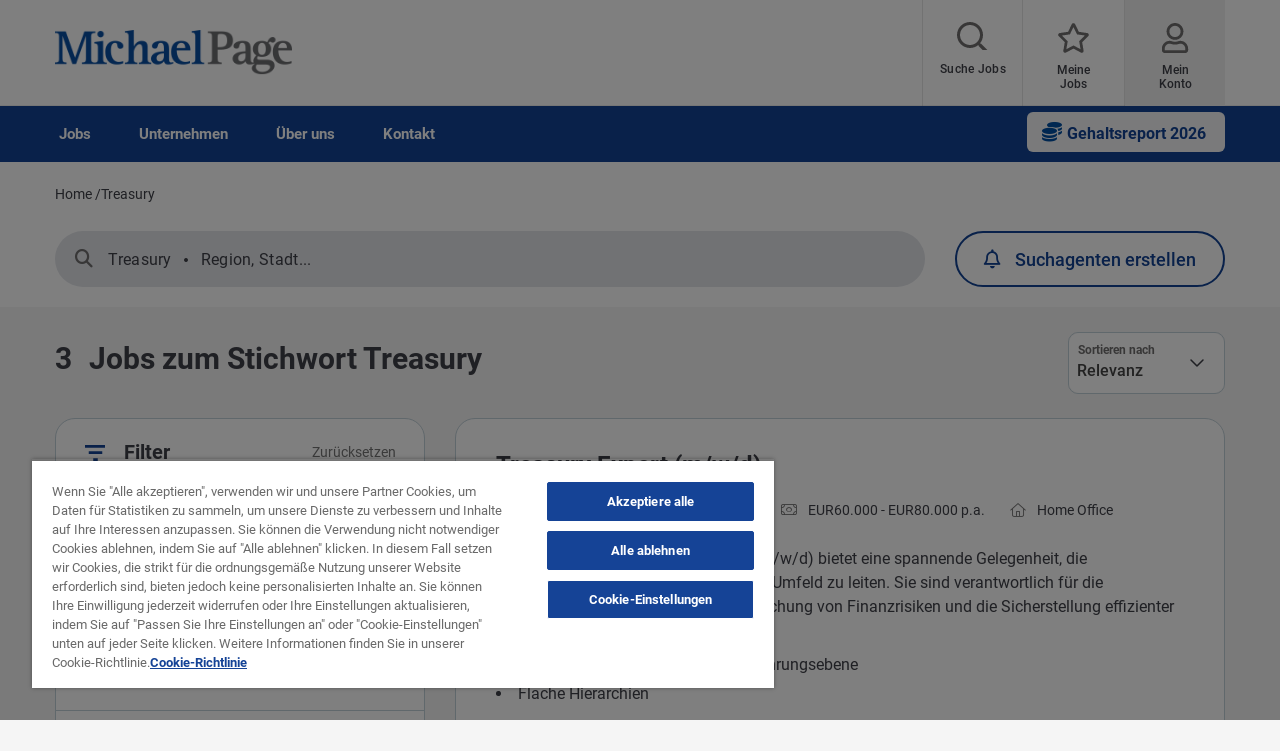

--- FILE ---
content_type: text/html; charset=UTF-8
request_url: https://www.michaelpage.at/jobs/treasury
body_size: 22142
content:
<!DOCTYPE html><html lang="de" dir="ltr" prefix="content: http://purl.org/rss/1.0/modules/content/ dc: http://purl.org/dc/terms/ foaf: http://xmlns.com/foaf/0.1/ og: http://ogp.me/ns# rdfs: http://www.w3.org/2000/01/rdf-schema# schema: http://schema.org/ sioc: http://rdfs.org/sioc/ns# sioct: http://rdfs.org/sioc/types# skos: http://www.w3.org/2004/02/skos/core# xsd: http://www.w3.org/2001/XMLSchema# "><head><script type="text/javascript" data-name="one-trust" src="https://cdn-ukwest.onetrust.com/consent/e867ea25-5b74-4969-a6f3-3371232051a1/OtAutoBlock.js"></script><meta charset="utf-8" /><meta name="description" content="Suchen Sie nach passenden Jobs zum Stichwort Treasury, bei weltweit führenden Unternehmen, indem Sie eine von Austrias größten und renommiertesten Personalberatungen nutzen - Michael Page" /><link rel="canonical" href="https://www.michaelpage.at/jobs/treasury" /><meta property="og:site_name" content="Michael Page" /><meta property="og:type" content="website" /><meta property="og:url" content="https://www.michaelpage.at/jobs/treasury" /><meta property="og:title" content="Jobs zum Stichwort Treasury | Michael Page" /><meta property="og:image" content="https://www.michaelpage.at/sites/michaelpage.at/files/2021-07/sharelogo.png" /><meta name="facebook-domain-verification" content="4p7nkw5c04ptvn9fiom4muyeboah1y" /><meta name="google-site-verification" content="ZW09MjdxDciodrMC888L1ox1Z1h9b5vsyRqABIGCgH8" /><meta name="MobileOptimized" content="width" /><meta name="HandheldFriendly" content="true" /><meta name="viewport" content="width=device-width, initial-scale=1.0" /><meta http-equiv="X-UA-Compatible" content="IE=edge,chrome=1" /><script type="text/javascript">var thunderheadDataLayer = {"search_query":{"search":"","location":"","sector":"","industry":"","contract":"","salary":"","salaryCurrency":""},"results":[{"search":"Treasury%20Expert%20%28m%2Fw%2Fd%29%20","location":"37052","sector":"IS030000","industry":"IS0123","contract":"permanent","salary":50000,"salaryCurrency":"EUR"},{"search":"Treasury%20Manager%20%28m%2Fw%2Fd%29","location":"37052","sector":"IS030000","industry":"IS0123","contract":"permanent","salary":50000,"salaryCurrency":"EUR"},{"search":"Finance%20Manager%3Ain%20-%20Financial%20Modelling%20%26%20Treasury%20%28m%2Fw%2Fd%29","location":"37115","sector":"IS001000","industry":"IS0053","contract":"permanent","salary":"","salaryCurrency":""}]}</script><link rel="icon" type="image/vnd.microsoft.icon" href="/themes/custom/mp_theme/favicon.ico" /><script src="/sites/michaelpage.at/files/google_tag/michaelpage_gtm/google_tag.script.js?t97rr3" defer></script><meta name="format-detection" content="telephone=no"><title>Jobs zum Stichwort Treasury | Michael Page</title><link rel="preload" href="/themes/custom/mp_theme/fonts/roboto/roboto-v20-latin-700.woff2" as="font" type="font/woff2" crossorigin="anonymous"><link rel="preload" href="/themes/custom/mp_theme/fonts/roboto/roboto-v20-latin-regular.woff2" as="font" type="font/woff2" crossorigin="anonymous"><link rel="preload" href="/themes/custom/mp_theme/fonts/roboto/roboto-v20-latin-500.woff2" as="font" type="font/woff2" crossorigin="anonymous"><link rel="preload" href="/themes/custom/mp_theme/fonts/fa-fonts/fa-light-300.woff2" as="font" type="font/woff2" crossorigin="anonymous"><link rel="preload" href="/themes/custom/mp_theme/fonts/fa-fonts/fa-regular-400.woff2" as="font" type="font/woff2" crossorigin="anonymous"><link rel="preload" href="/themes/custom/mp_theme/fonts/fa-fonts/fa-solid-900.woff2" as="font" type="font/woff2" crossorigin="anonymous"><link rel="preload" href="/themes/custom/mp_theme/images/chevronright.svg" as="image" type="image/svg+xml"><link rel="preload" href="/themes/custom/mp_theme/images/chevronleft.svg" as="image" type="image/svg+xml"><link rel="preload" href="/themes/custom/mp_theme/images/Dropdown.svg" as="image" type="image/svg+xml"><link rel="preload" href="/themes/custom/mp_theme/images/location_icon.svg" as="image" type="image/svg+xml"><link rel="preload" href="/themes/custom/mp_theme/images/keyword_icon.svg" as="image" type="image/svg+xml"><link rel="preload" href="/themes/custom/mp_theme/images/pwa-ios-share.svg" as="image" type="image/svg+xml"><link rel="preload" href="/themes/custom/mp_theme/images/pwa-ios-a2hs.svg" as="image" type="image/svg+xml"><link rel="dns-prefetch" href="https://eu2.thunderhead.com"><link rel="dns-prefetch" href="https://www.google-analytics.com"><link rel="dns-prefetch" href="https://static.hotjar.com"><link rel="dns-prefetch" href="https://www.googletagmanager.com"><link rel="stylesheet" media="all" href="/sites/michaelpage.at/files/css/css_8dxN6RpFBes9jdfH9MICWPefnIolYyw91odDs9uuc1I.css?delta=0&language=de&theme=mp_theme&include=eJxtTFsOgjAQvFBtEy9EljLA6pat7VYjp5cg-OXPvDO90PoOPVW4qAVhKC2TeGqmUVMW2FEsWhIJr3BoXVS9M7p9wbREhH9hN2CkJuZGirB6fn-dnxmFSpw5krhxezfONZzCpdzZjIQwifbb4udv2l-Eq_EyuUfjNVR7C6qrEES7hoN94sU9Ga8advRJhyb4ACuZXV8" /><link rel="stylesheet" media="all" href="/sites/michaelpage.at/files/css/css_MKvy0LasRaFqut5eKxNS32gifb_WbT3kRp3jcezoqwQ.css?delta=1&language=de&theme=mp_theme&include=eJxtTFsOgjAQvFBtEy9EljLA6pat7VYjp5cg-OXPvDO90PoOPVW4qAVhKC2TeGqmUVMW2FEsWhIJr3BoXVS9M7p9wbREhH9hN2CkJuZGirB6fn-dnxmFSpw5krhxezfONZzCpdzZjIQwifbb4udv2l-Eq_EyuUfjNVR7C6qrEES7hoN94sU9Ga8advRJhyb4ACuZXV8" /></head><body class="page-jobs-treasury section-jobs site-name-MP_AT i18n-de single-language desktop-with-header-scroll role--anonymous sidebar-first one-sidebar mp-new-job-detail-variant-1"> <noscript><iframe src="https://www.googletagmanager.com/ns.html?id=GTM-TTBCM5" height="0" width="0" style="display:none;visibility:hidden" title="Google Tag Manager technical content" tabindex="-1" aria-hidden="true"></iframe></noscript><div class="dialog-off-canvas-main-canvas" data-off-canvas-main-canvas><div class='layout-container page' id="page-wrapper"><div id="skip" tabindex="-1"> <a href="#content"> Weiter zum Inhalt </a></div><div id="smart-banner-region"></div><div class="header-wrapper" id="header"> <header class="content-header clearfix"><div class="overlay"></div><div class="container"> <a href="javascript:void(0);" aria-label="mobile-menu" class="mobile-menu "> <i class="fal fa-bars" aria-hidden="true"></i> <span class="hide-element">Mobile Menu</span> </a><div class="logo-container"> <a href="/" rel="home"> <img width="245" height="45" src="/themes/custom/mp_theme/logo.png" alt="Michael Page - Personalberatung in Österreich" /> </a></div><div id="header-region"><div class="active-lang dropdown"> <a href="#" class="active-text"> Deutsch </a></div><div class="region-wrapper region-header"><div id="block-headerblock" data-block-plugin-id="mp_homepage_block" class="block-mp-homepage block block-headerblock"><div class="header-links"><div class="job-search "> <button class="job-search-icon" aria-label="Job search"> <span class='text'>Suche Jobs</span> </button></div><div class="saved-jobs "> <a href="/mypage/saved-jobs" aria-label="Meine Jobs"> <span class="saved-job-aria-label">Meine Jobs, 0 currently saved jobs</span> <span class="saved-jobs-count " aria-hidden="true"> 0 </span> <span class='text' aria-hidden="true">Meine Jobs</span> </a></div><div class="user-links"> <a class="user_login" href="https://www.michaelpage.at/mypage" aria-label="Mein Konto"> <span class='text'>Mein Konto</span> </a></div></div></div><div id="block-mp-theme-footersocialmediaiconsstylecorrections" data-block-plugin-id="block_content:5c56b3ad-1285-496f-9392-4d96fac07d38" class="5c56b3ad-1285-496f-9392-4d96fac07d38 block--text block-block-content block block-mp-theme-footersocialmediaiconsstylecorrections"><div class="text__body"><style>
.social-media-white-bg{
background: none !important;
padding: 0 !important;
}
.social-media-links a {
margin: 2px !important;
border: 2px solid #fff !important;
border-radius: 9px !important;
}
#footer > div.mobile-social-icons > p > button{
display: none !important;
}
@media only screen and (min-width: 1024px) {
#footer > div.mobile-social-icons > p > button{
display: block !important;
}
}
</style></div></div><div id="block-smoothscrollingeverywhere" data-block-plugin-id="block_content:74e3b8a5-3bb1-45a0-9375-e00a9ca359bf" class="74e3b8a5-3bb1-45a0-9375-e00a9ca359bf block--text block-block-content block block-smoothscrollingeverywhere"><div class="text__body"><style>
html{
scroll-behavior:smooth;
}
</style></div></div><div class="th-anon-job-alert block-mp-personalisation block block-thanonymousjobalertblock" data-drupal-selector="th-anon-job-alert" id="block-thanonymousjobalertblock" data-block-plugin-id="th_anony_jobalert_block"><form action="/jobs/treasury" method="post" id="th-anon-job-alert" accept-charset="UTF-8"> <a href="/job_alert-anon?thunderhead-alert=1" aria-label="Create job alert" tabindex="-1" class="use-ajax create-job-alert" rel="nofollow" data-drupal-selector="edit-modal" id="edit-modal"></a><input class="th-anon-ja-submit visually-hidden button js-form-submit form-submit is-disabled" data-drupal-selector="th-anon-ja-submit" disabled="disabled" type="submit" id="th-anon-ja-submit" name="op" value="Zum Report" role="button" /><input autocomplete="off" data-drupal-selector="form-qrxofybclfhbuv-qxxuu82guujetovga0ujv4t4vqhk" type="hidden" name="form_build_id" value="form-qrXoFYbcLFHbUv_qxXUU82gUUjeTovGA0Ujv4T4Vqhk" /><input data-drupal-selector="edit-th-anon-job-alert" type="hidden" name="form_id" value="th_anon_job_alert" /></form></div></div></div></div> </header></div><div class="menu-overlay"></div><div class="native_mobile"></div><div class="search-overlay-bg"></div><div id="main" class="main-content"> <nav id="navigation-wrapper" class=ng-navigation-wrapper><div class="container"><div id="block-headerblock" data-block-plugin-id="mp_homepage_block" class="block-mp-homepage block block-headerblock"><div class="header-links"><div class="job-search "> <button class="job-search-icon" aria-label="Job search"> <span class='text'>Suche Jobs</span> </button></div><div class="saved-jobs "> <a href="/mypage/saved-jobs" aria-label="Meine Jobs"> <span class="saved-job-aria-label">Meine Jobs, 0 currently saved jobs</span> <span class="saved-jobs-count " aria-hidden="true"> 0 </span> <span class='text' aria-hidden="true">Meine Jobs</span> </a></div><div class="user-links"> <a class="user_login" href="https://www.michaelpage.at/mypage" aria-label="Mein Konto"> <span class='text'>Mein Konto</span> </a></div></div></div><div class="region-wrapper region-navigation"><div id="block-additionalbuttononmainnav" class="block-talenttrendsmenu f672d187-5f16-430e-b455-d45a1af525bb block--text block-block-content block block-additionalbuttononmainnav" data-block-plugin-id="block_content:f672d187-5f16-430e-b455-d45a1af525bb"><div class="text__body"><div class="salary-guides-menu"><a class="salary-guide-button" href="/studien-und-wissenswertes/gehaltsreport#SG26$button$main_nav_button" aria-label="Zugang zum Gehaltsreport 2026"><strong>Gehaltsreport 2026</strong>&nbsp;</a></div><style>
.salary-guides-menu {
float: right;
}
.salary-guide-button::before {
font-family: "Font Awesome 6 Pro";
font-size: 20px;
color: #004fa3;
margin-right: 5px;
font-weight: 900;
content: "\f51e";
}
.salary-guides-menu  .salary-guide-button {
background-color: #f5f5f7;
color: #124395;
border: 0px;
border-top: -2px;
border-bottom: 2px;
border-radius: 6px;
padding: 5px 15px;
font-size: 16px;
text-align: center;
cursor: pointer;
min-width: 10px;
float: right;
margin-top: 6px;
margin-bottom: 10px;
}
.salary-guides-menu .salary-guide-button i {
margin-right: 10px;
}
.salary-guide-button:hover,
.salary-guide-button:focus {
background-color: #ffffff;
box-shadow: 0 6px 12px rgba(0, 0, 0, 0.3);
border-color: #124395;
}
@media only screen and (max-width: 1023px) {
.salary-guides-menu .salary-guide-button:hover::after {
display: none;
}
.show-second-level.plus-icon {
padding: 21px 24px 16px;
right: 0;
top: 0;
position: absolute;
cursor: pointer;
}
.show-second-level.plus-icon::before {
font-family: "Font Awesome 5 Pro";
content: "\f061";
color: #124395;
display: inline-block;
font-size: 18px;
margin-right: 0px;
text-rendering: auto;
-webkit-font-smoothing: antialiased;
font-weight: 400;
}
.salary-guides-menu {
float: none;
position: relative;
}
.salary-guides-menu .salary-guide-button {
color: rgba(0,0,0,0.85);
text-align: left;
font-weight: normal;
font-size: 18px;
max-width: initial;
border-radius: 6px;
padding: 21px 24px 22px;
background: #fff;
}
</style></div></div><nav role="navigation" aria-labelledby="block-ngmainnavigation-menu" id="block-ngmainnavigation" data-block-plugin-id="menu_block:ng-main-navigation" class="ng-main-navigation block block-menu navigation menu--ng-main-navigation"><h4 class="visually-hidden" id="block-ngmainnavigation-menu" role="button">NG Main Navigation</h4><div class="menu-contents"><div class="menu-primary-menu"><ul data-region="navigation" class="accordion-wrapper"><li class="primary-menu-level-0 accordion-content-wrapper"><div id="primary-nav-1" aria-controls="primary-nav-1-links" class="accordion-toggle accordion-mobile-only"> <a href="javascript:void(0);" aria-expanded="false" role="button" class="top-main-menu">Jobs</a> <span class="show-second-level plus-icon" aria-expanded="false" role="button" aria-label="More options about Jobs"></span></div><div role="region" id="primary-nav-1-links" aria-labelledby="primary-nav-1" class="accordion-content"><div class="primary-nav-wrapper"><h3 class="main-menu-title"> <i class="far fas fa-arrow-left"></i> Jobs</h3><div class="nav-intro-wrapper"><div class="ng-main-navigation__intro-image"> <img src="/sites/michaelpage.at/files/2024-05/SearchForVacancies.jpg" width="600" height="314" alt="Starten Sie Ihre Suche hier" loading="lazy" typeof="foaf:Image" /></div><div class="ng-main-navigation__intro-heading-text">Starten Sie Ihre Suche hier</div><div class="ng-main-navigation__intro-body"><p><span class="TextRun SCXW61840776 BCX0 NormalTextRun" style="-webkit-border-image:none;-webkit-box-align:stretch;-webkit-box-decoration-break:slice;-webkit-box-direction:normal;-webkit-box-flex:0;-webkit-box-ordinal-group:1;-webkit-box-orient:horizontal;-webkit-box-pack:start;-webkit-font-smoothing:auto;-webkit-line-break:auto;-webkit-locale:&quot;en-US&quot;;-webkit-mask-box-image-outset:0;-webkit-mask-box-image-repeat:stretch;-webkit-mask-box-image-slice:0 fill;-webkit-mask-box-image-source:none;-webkit-mask-box-image-width:auto;-webkit-print-color-adjust:economy;-webkit-rtl-ordering:logical;-webkit-ruby-position:before;-webkit-tap-highlight-color:rgba(0, 0, 0, 0);-webkit-text-combine:none;-webkit-text-decorations-in-effect:none;-webkit-text-fill-color:rgb(0, 0, 0);-webkit-text-orientation:vertical-right;-webkit-text-security:none;-webkit-text-stroke:0px rgb(0, 0, 0);-webkit-user-drag:none;-webkit-user-modify:read-only;-webkit-writing-mode:horizontal-tb;accent-color:auto;alignment-baseline:auto;animation-composition:replace;animation:0s ease 0s 1 normal none running none;app-region:none;appearance:none;aspect-ratio:auto;backdrop-filter:none;backface-visibility:visible;background-blend-mode:normal;background:none 0% 0% / auto repeat scroll padding-box border-box rgba(0, 0, 0, 0);baseline-shift:0px;baseline-source:auto;block-size:auto;border-block-end:0px none rgb(0, 0, 0);border-block-start:0px none rgb(0, 0, 0);border-collapse:collapse;border-color:rgb(0, 0, 0);border-end-end-radius:0px;border-end-start-radius:0px;border-image:none 100% / 1 / 0 stretch;border-inline-end:0px none rgb(0, 0, 0);border-inline-start:0px none rgb(0, 0, 0);border-radius:0px;border-spacing:0px;border-start-end-radius:0px;border-start-start-radius:0px;border-style:none;border-width:0px;box-shadow:none;box-sizing:content-box;break-after:auto;break-before:auto;break-inside:auto;buffered-rendering:auto;caption-side:top;caret-color:rgb(0, 0, 0);clear:none;clip-path:none;clip-rule:nonzero;clip:auto;color-interpolation-filters:linearrgb;color-interpolation:srgb;color-rendering:auto;color-scheme:normal;color:rgb(0, 0, 0);column-fill:balance;column-rule:0px rgb(0, 0, 0);column-span:none;columns:auto;contain-intrinsic-block-size:none;contain-intrinsic-inline-size:none;contain-intrinsic-size:none;contain:none;container:none;content-visibility:visible;content:normal;counter-increment:none;counter-reset:none;counter-set:none;cursor:text;cx:0px;cy:0px;d:none;direction:ltr;display:inline;dominant-baseline:auto;empty-cells:show;field-sizing:fixed;fill-opacity:1;fill-rule:nonzero;fill:rgb(0, 0, 0);filter:none;flex-flow:row;flex:0 1 auto;float:none;flood-color:rgb(0, 0, 0);flood-opacity:1;font-family:WordVisi_MSFontService, Calibri, Calibri_EmbeddedFont, Calibri_MSFontService, sans-serif;font-feature-settings:normal;font-kerning:none;font-optical-sizing:auto;font-palette:normal;font-size:14.6667px;font-stretch:100%;font-style:normal;font-synthesis:weight style small-caps;font-variant:none;font-variation-settings:normal;font-weight:400;forced-color-adjust:auto;gap:normal;grid-area:auto;grid:none;height:auto;hyphenate-character:auto;hyphenate-limit-chars:auto;hyphens:manual;image-orientation:from-image;image-rendering:auto;initial-letter:normal;inline-size:auto;inset-block:auto;inset-inline:auto;inset:auto;isolation:auto;letter-spacing:normal;lighting-color:rgb(255, 255, 255);line-break:auto;line-height:19.425px;list-style:outside none disc;margin-block:0px;margin-inline:0px;margin:0px;marker:none;mask-type:luminance;mask:none;math-depth:0;math-shift:normal;math-style:normal;max-block-size:none;max-height:none;max-inline-size:none;max-width:none;min-block-size:0px;min-height:0px;min-inline-size:0px;min-width:0px;mix-blend-mode:normal;object-fit:fill;object-position:50% 50%;object-view-box:none;offset:normal;opacity:1;order:0;orphans:2;outline-offset:0px;outline:rgb(0, 0, 0) none 0px;overflow-anchor:auto;overflow-clip-margin:0px;overflow-wrap:break-word;overflow:visible;overlay:none;overscroll-behavior-block:auto;overscroll-behavior-inline:auto;overscroll-behavior:auto;padding-block:0px;padding-inline:0px;padding:0px;page:auto;paint-order:normal;perspective-origin:0px 0px;perspective:none;place-content:normal;place-items:normal;place-self:auto;pointer-events:auto;position:static;quotes:auto;r:0px;resize:none;rotate:none;ruby-position:over;rx:auto;ry:auto;scale:none;scroll-behavior:auto;scroll-margin-block:0px;scroll-margin-inline:0px;scroll-margin:0px;scroll-padding-block:auto;scroll-padding-inline:auto;scroll-padding:auto;scroll-snap-align:none;scroll-snap-stop:normal;scroll-snap-type:none;scroll-timeline:none;scrollbar-color:auto;scrollbar-gutter:auto;scrollbar-width:auto;shape-image-threshold:0;shape-margin:0px;shape-outside:none;shape-rendering:auto;speak:normal;stop-color:rgb(0, 0, 0);stop-opacity:1;stroke-dasharray:none;stroke-dashoffset:0px;stroke-linecap:butt;stroke-linejoin:miter;stroke-miterlimit:4;stroke-opacity:1;stroke-width:1px;stroke:none;tab-size:8;table-layout:auto;text-align-last:auto;text-align:left;text-anchor:start;text-combine-upright:none;text-decoration-skip-ink:auto;text-decoration:none solid rgb(0, 0, 0);text-emphasis-position:over;text-emphasis:none rgb(0, 0, 0);text-indent:0px;text-orientation:mixed;text-overflow:clip;text-rendering:auto;text-shadow:none;text-size-adjust:auto;text-spacing-trim:normal;text-transform:none;text-underline-offset:auto;text-underline-position:auto;timeline-scope:none;touch-action:auto;transform-box:view-box;transform-origin:0px 0px;transform-style:flat;transform:none;transition:all 0s ease 0s;translate:none;unicode-bidi:normal;user-select:text;vector-effect:none;vertical-align:baseline;view-timeline:none;view-transition-name:none;visibility:visible;white-space:pre-wrap;widows:2;width:auto;will-change:auto;word-break:normal;word-spacing:0px;writing-mode:horizontal-tb;x:0px;y:0px;z-index:auto;zoom:1;" data-contrast="auto" xml:lang="EN-US" lang="EN-US">Bewerben Sie sich jetzt auf eine neue Stelle.</span><span style="font-size:11.0pt;" lang="DE"><o:p></o:p></span></p></div><div class="ng-main-navigation__intro-cta"><a href="/job-search">Jobs oder Projekte finden</a></div></div><div class="menu-wrapper"><div class="menu-contain"><ul class="primary-menu-child-wrapper"><li class="menu-tab primary-menu-level-1 child-items"><div class="accordion-toggle accordion-mobile-only"> <a href="/job-search" class="menu-tab primary-menu-level-1 child-items" id="menu-name--jobs-oder-projekt-finden" data-drupal-link-system-path="node/20176"> Jobs oder Projekt finden<span class="circle"></span> </a> <span class="show-third-level plus-icon" aria-expanded="false" role="button" aria-label="More options about Jobs oder Projekt finden"></span></div><div role="region" class="accordion-content-1"><ul class="secondary-menu-child-wrapper"><li class="primary-menu-level-2"><div class="accordion-toggle accordion-mobile-only"> <span class="primary-menu-level-2" id="menu-name--festanstellung">Festanstellung</span> <span class="show-fourth-level plus-icon" aria-expanded="false" role="button" aria-label="More options about Festanstellung"></span></div><div role="region" class="accordion-content-2"><ul><li class="primary-menu-level-3"> <a href="/jobs/technology" class="primary-menu-level-3" id="menu-name--it-jobs" data-drupal-link-system-path="jobs/technology">IT-Jobs</a></li><li class="primary-menu-level-3"> <a href="/jobs/accounting" class="primary-menu-level-3" id="menu-name--finance-jobs" data-drupal-link-system-path="jobs/accounting">Finance Jobs</a></li><li class="primary-menu-level-3"> <a href="/jobs/home-office" class="primary-menu-level-3" id="menu-name--remote-jobs" data-drupal-link-system-path="jobs/home-office">Remote Jobs</a></li><li class="primary-menu-level-3"> <a href="/senden-sie-ihren-lebenslauf" class="primary-menu-level-3" id="menu-name--lebenslauf-senden" data-drupal-link-system-path="submit-your-cv">Lebenslauf senden</a></li><li class="more-item-link primary-menu-level-3"> <a href="/job-search" class="more-item-link primary-menu-level-3" id="menu-name--alle-jobs-entdecken" data-drupal-link-system-path="node/20176">Alle Jobs entdecken</a></li></ul></li></ul></div></li><li class="menu-tab primary-menu-level-1 child-items"><div class="accordion-toggle accordion-mobile-only"> <a href="/bewerber" class="menu-tab primary-menu-level-1 child-items" id="menu-name--services" data-drupal-link-system-path="node/1151"> Services<span class="circle"></span> </a> <span class="show-third-level plus-icon" aria-expanded="false" role="button" aria-label="More options about Services"></span></div><div role="region" class="accordion-content-1"><ul class="secondary-menu-child-wrapper"><li class="menu-tab primary-menu-level-2"><div class="accordion-toggle accordion-mobile-only"> <span class="menu-tab primary-menu-level-2" id="menu-name--services--2">Services</span> <span class="show-fourth-level plus-icon" aria-expanded="false" role="button" aria-label="More options about Services"></span></div><div role="region" class="accordion-content-2"><ul><li class="primary-menu-level-3"> <a href="https://www.michaelpage.de/user/register" class="primary-menu-level-3" id="menu-name--mypage-konto">MyPage Konto</a></li><li class="primary-menu-level-3"> <a href="/bewerber/bewerber-toolkit" class="primary-menu-level-3" id="menu-name--bewerber-toolkit" data-drupal-link-system-path="node/154266">Bewerber Toolkit</a></li><li class="more-item-link primary-menu-level-3"> <a href="/bewerber" class="more-item-link primary-menu-level-3" id="menu-name--alle-services" data-drupal-link-system-path="node/1151">Alle Services</a></li></ul></li></ul></div></li><li class="menu-tab primary-menu-level-1 child-items"><div class="accordion-toggle accordion-mobile-only"> <a href="/advice" class="menu-tab primary-menu-level-1 child-items" id="menu-name--karriere-tipps-studien" data-drupal-link-system-path="advice"> Karriere-Tipps &amp; Studien<span class="circle"></span> </a> <span class="show-third-level plus-icon" aria-expanded="false" role="button" aria-label="More options about Karriere-Tipps &amp; Studien"></span></div><div role="region" class="accordion-content-1"><ul class="secondary-menu-child-wrapper"><li class="primary-menu-level-2"><div class="accordion-toggle accordion-mobile-only"> <span class="primary-menu-level-2" id="menu-name--karriere-tipps-studien--2">Karriere-Tipps &amp; Studien</span> <span class="show-fourth-level plus-icon" aria-expanded="false" role="button" aria-label="More options about Karriere-Tipps &amp; Studien"></span></div><div role="region" class="accordion-content-2"><ul><li class="primary-menu-level-3"> <a href="/advice/karriere-tipps/jobsuche" class="primary-menu-level-3" id="menu-name--jobsuche" data-drupal-link-system-path="taxonomy/term/1276">Jobsuche</a></li><li class="primary-menu-level-3"> <a href="/advice/karriere-tipps/bewerbung" class="primary-menu-level-3" id="menu-name--bewerbung" data-drupal-link-system-path="taxonomy/term/1281">Bewerbung</a></li><li class="primary-menu-level-3"> <a href="/advice/karriere-tipps/arbeitswelt" class="primary-menu-level-3" id="menu-name--arbeitswelt" data-drupal-link-system-path="taxonomy/term/1261">Arbeitswelt</a></li><li class="primary-menu-level-3"> <a href="/advice/karriere-tipps/karriere" class="primary-menu-level-3" id="menu-name--karriere" data-drupal-link-system-path="taxonomy/term/1266">Karriere</a></li><li class="primary-menu-level-3"> <a href="/studien-und-wissenswertes" class="primary-menu-level-3" id="menu-name--neuigkeiten-studien" data-drupal-link-system-path="node/174831">Neuigkeiten &amp; Studien</a></li></ul></li><li class="primary-menu-level-2"><div class="accordion-toggle accordion-mobile-only"> <span class="primary-menu-level-2" id="menu-name--beliebte-tipps">Beliebte Tipps</span> <span class="show-fourth-level plus-icon" aria-expanded="false" role="button" aria-label="More options about Beliebte Tipps"></span></div><div role="region" class="accordion-content-2"><ul><li class="primary-menu-level-3"> <a href="/advice/karriere-tipps/bewerbung/h%C3%A4ufige-fragen-beim-bewerbungsgespr%C3%A4ch-%E2%80%93-mit-guter-vorbereitung" class="primary-menu-level-3" id="menu-name--die-5-hufigsten-fragen-im-vorstellungsgesprch" data-drupal-link-system-path="node/1361">Die 5 häufigsten Fragen im Vorstellungsgespräch</a></li><li class="primary-menu-level-3"> <a href="/advice/karriere-tipps/bewerbung/15-dinge-die-sie-beim-vorstellungsgespr%C3%A4ch-vermeiden-sollten" class="primary-menu-level-3" id="menu-name--15-fehler-im-vorstellungsgesprch-vermeiden" data-drupal-link-system-path="node/1341">15 Fehler im Vorstellungsgespräch vermeiden</a></li><li class="primary-menu-level-3"> <a href="/advice/karriere-tipps/jobsuche/zum-perfekten-linkedin-profil-6-schritten" class="primary-menu-level-3" id="menu-name--6-schritte-zum-perfekten-linkedin-profil" data-drupal-link-system-path="node/1636">6 Schritte zum perfekten LinkedIn-Profil</a></li><li class="primary-menu-level-3"> <a href="/advice/karriere-tipps/jobsuche/tipps-eines-personalberaters-so-lese-ich-einen-lebenslauf" class="primary-menu-level-3" id="menu-name--personalberater-tipps-so-lese-ich-einen-lebenslauf" data-drupal-link-system-path="node/1736">Personalberater-Tipps: So lese ich einen Lebenslauf</a></li><li class="more-item-link primary-menu-level-3"> <a href="/advice/karriere-tipps" class="more-item-link primary-menu-level-3" id="menu-name--alle-karriere-tipps" data-drupal-link-system-path="taxonomy/term/1251">Alle Karriere-Tipps</a></li></ul></li></ul></div></li></ul></div></div></div></div></li><li class="primary-menu-level-0 accordion-content-wrapper"><div id="primary-nav-2" aria-controls="primary-nav-2-links" class="accordion-toggle accordion-mobile-only"> <a href="javascript:void(0);" aria-expanded="false" role="button" class="top-main-menu">Unternehmen</a> <span class="show-second-level plus-icon" aria-expanded="false" role="button" aria-label="More options about Unternehmen"></span></div><div role="region" id="primary-nav-2-links" aria-labelledby="primary-nav-2" class="accordion-content"><div class="primary-nav-wrapper"><h3 class="main-menu-title"> <i class="far fas fa-arrow-left"></i> Unternehmen</h3><div class="nav-intro-wrapper"><div class="ng-main-navigation__intro-image"> <img src="/sites/michaelpage.at/files/2024-05/RequestACallBack.jpg" width="600" height="314" alt="Wir finden passende Talente" loading="lazy" typeof="foaf:Image" /></div><div class="ng-main-navigation__intro-heading-text">Wir finden passende Talente</div><div class="ng-main-navigation__intro-body"><p>Kontaktieren Sie uns, um Ihren Personalbedarf zu besprechen.</p></div><div class="ng-main-navigation__intro-cta"><a href="/r%C3%BCckruf-service">Vakanz melden</a></div></div><div class="menu-wrapper"><div class="menu-contain"><ul class="primary-menu-child-wrapper"><li class="menu-tab primary-menu-level-1 child-items"><div class="accordion-toggle accordion-mobile-only"> <a href="/personalberatung" class="menu-tab primary-menu-level-1 child-items" id="menu-name--auf-personalsuche" data-drupal-link-system-path="node/217581"> Auf Personalsuche?<span class="circle"></span> </a> <span class="show-third-level plus-icon" aria-expanded="false" role="button" aria-label="More options about Auf Personalsuche?"></span></div><div role="region" class="accordion-content-1"><ul class="secondary-menu-child-wrapper"><li class="primary-menu-level-2"><div class="accordion-toggle accordion-mobile-only"> <span class="primary-menu-level-2" id="menu-name--festanstellung--2">Festanstellung</span> <span class="show-fourth-level plus-icon" aria-expanded="false" role="button" aria-label="More options about Festanstellung"></span></div><div role="region" class="accordion-content-2"><ul><li class="primary-menu-level-3"> <a href="/personalberatung#webform-submission-webform-pardot-template-node-217581-add-form" class="primary-menu-level-3" id="menu-name--vakanz-melden" data-drupal-link-system-path="node/217581">Vakanz melden</a></li><li class="primary-menu-level-3"> <a href="/personalberatung/sales-marketing" class="primary-menu-level-3" id="menu-name--sales-marketing-rekrutierung" data-drupal-link-system-path="node/348516">Sales &amp; Marketing-Rekrutierung</a></li><li class="primary-menu-level-3"> <a href="/personalberatung/finance-accounting" class="primary-menu-level-3" id="menu-name--finance-rekrutierung" data-drupal-link-system-path="node/345841">Finance-Rekrutierung</a></li><li class="primary-menu-level-3"> <a href="/personalberatung/engineering-manufacturing" class="primary-menu-level-3" id="menu-name--engineering-rekrutierung" data-drupal-link-system-path="node/344651">Engineering-Rekrutierung</a></li><li class="more-item-link primary-menu-level-3"> <a href="/personalberatung" class="more-item-link primary-menu-level-3" id="menu-name--alle-geschftsbereiche" data-drupal-link-system-path="node/217581">Alle Geschäftsbereiche</a></li></ul></li></ul></div></li><li class="menu-tab primary-menu-level-1 child-items"><div class="accordion-toggle accordion-mobile-only"> <span class="menu-tab primary-menu-level-1 child-items" id="menu-name--services-studien"> Services &amp; Studien<span class="circle"></span> </span> <span class="show-third-level plus-icon" aria-expanded="false" role="button" aria-label="More options about Services &amp; Studien"></span></div><div role="region" class="accordion-content-1"><ul class="secondary-menu-child-wrapper"><li class="primary-menu-level-2"><div class="accordion-toggle accordion-mobile-only"> <span class="primary-menu-level-2" id="menu-name--studien">Studien</span> <span class="show-fourth-level plus-icon" aria-expanded="false" role="button" aria-label="More options about Studien"></span></div><div role="region" class="accordion-content-2"><ul><li class="primary-menu-level-3"> <a href="/studien-und-wissenswertes/gehaltsreport#SG26$link$main_nav" class="primary-menu-level-3" id="menu-name--gehaltsreport-20252026" data-drupal-link-system-path="node/250421">Gehaltsreport 2025/2026</a></li><li class="primary-menu-level-3"> <a href="/talent-trends" class="primary-menu-level-3" id="menu-name--talent-trends-studie" data-drupal-link-system-path="node/309931">Talent Trends Studie</a></li><li class="primary-menu-level-3"> <a href="/onboarding-ratgeber#onboarding_guide$internal_link$main_nav" class="primary-menu-level-3" id="menu-name--onboarding-leitfaden" data-drupal-link-system-path="node/303831">Onboarding-Leitfaden</a></li><li class="primary-menu-level-3"> <a href="https://www.michaelpage.at/salary-transparency-webinar#salary_transparency_webinar$internal_link$main_nav" class="primary-menu-level-3" id="menu-name--entgelttransparenz-webinar-">Entgelttransparenz Webinar </a></li><li class="more-item-link primary-menu-level-3"> <a href="/studien-und-wissenswertes" class="more-item-link primary-menu-level-3" id="menu-name--alle-studien" data-drupal-link-system-path="node/174831">Alle Studien</a></li></ul></li><li class="primary-menu-level-2"><div class="accordion-toggle accordion-mobile-only"> <span class="primary-menu-level-2" id="menu-name--services--3">Services</span> <span class="show-fourth-level plus-icon" aria-expanded="false" role="button" aria-label="More options about Services"></span></div><div role="region" class="accordion-content-2"><ul><li class="primary-menu-level-3"> <a href="/personalberatung" class="primary-menu-level-3" id="menu-name--personalberatung" data-drupal-link-system-path="node/217581">Personalberatung</a></li><li class="primary-menu-level-3"> <a href="/personalberatung/reachtalent" class="primary-menu-level-3" id="menu-name--reach-talent" data-drupal-link-system-path="node/299696">Reach Talent</a></li><li class="primary-menu-level-3"> <a href="/advice/management-tipps" class="primary-menu-level-3" id="menu-name--management-tipps" data-drupal-link-system-path="taxonomy/term/1256">Management-Tipps</a></li></ul></li></ul></div></li><li class="menu-tab primary-menu-level-1 child-items"><div class="accordion-toggle accordion-mobile-only"> <a href="/advice" class="menu-tab primary-menu-level-1 child-items" id="menu-name--management-tipps--2" data-drupal-link-system-path="advice"> Management-Tipps<span class="circle"></span> </a> <span class="show-third-level plus-icon" aria-expanded="false" role="button" aria-label="More options about Management-Tipps"></span></div><div role="region" class="accordion-content-1"><ul class="secondary-menu-child-wrapper"><li class="primary-menu-level-2"><div class="accordion-toggle accordion-mobile-only"> <span class="primary-menu-level-2" id="menu-name--management-tipps--3">Management-Tipps</span> <span class="show-fourth-level plus-icon" aria-expanded="false" role="button" aria-label="More options about Management-Tipps"></span></div><div role="region" class="accordion-content-2"><ul><li class="primary-menu-level-3"> <a href="/advice/management-tipps/leadership" class="primary-menu-level-3" id="menu-name--leadership" data-drupal-link-system-path="taxonomy/term/1291">Leadership</a></li><li class="primary-menu-level-3"> <a href="/advice/management-tipps/mitarbeiterbindung" class="primary-menu-level-3" id="menu-name--mitarbeiterbindung" data-drupal-link-system-path="taxonomy/term/1301">Mitarbeiterbindung</a></li><li class="primary-menu-level-3"> <a href="/advice/management-tipps/personalentwicklung" class="primary-menu-level-3" id="menu-name--personalentwicklung" data-drupal-link-system-path="taxonomy/term/1296">Personalentwicklung</a></li><li class="primary-menu-level-3"> <a href="/advice/management-tipps/recruiting" class="primary-menu-level-3" id="menu-name--recruiting" data-drupal-link-system-path="taxonomy/term/1286">Recruiting</a></li><li class="primary-menu-level-3"> <a href="/advice/branchen-news" class="primary-menu-level-3" id="menu-name--branchen-news" data-drupal-link-system-path="taxonomy/term/1306">Branchen-News</a></li></ul></li><li class="primary-menu-level-2"><div class="accordion-toggle accordion-mobile-only"> <span class="primary-menu-level-2" id="menu-name--beliebte-tipps--2">Beliebte Tipps</span> <span class="show-fourth-level plus-icon" aria-expanded="false" role="button" aria-label="More options about Beliebte Tipps"></span></div><div role="region" class="accordion-content-2"><ul><li class="primary-menu-level-3"> <a href="/advice/management-tipps/mitarbeiterbindung/satw23-diskriminierung-am-arbeitsplatz-und-wie-man-sie-im-jahr-2023-vermeiden-kann" class="primary-menu-level-3" id="menu-name--so-vermeiden-sie-diskriminierung-am-arbeitsplatz" data-drupal-link-system-path="node/185371">So vermeiden Sie Diskriminierung am Arbeitsplatz</a></li><li class="primary-menu-level-3"> <a href="/advice/management-tipps/mitarbeiterproduktivit%C3%A4t" class="primary-menu-level-3" id="menu-name--mitarbeiterproduktivt-im-homeoffice-steigern" data-drupal-link-system-path="node/288386">Mitarbeiterproduktivät im Homeoffice steigern</a></li><li class="primary-menu-level-3"> <a href="/advice/management-tipps/personalentwicklung/10-skills-die-den-vertrieb-schwung-bringen" class="primary-menu-level-3" id="menu-name--10-skills-die-den-vertrieb-in-schwung-bringen" data-drupal-link-system-path="node/1826">10 Skills, die den Vertrieb in Schwung bringen</a></li><li class="primary-menu-level-3"> <a href="/advice/management-tipps/recruiting/nyr24-ki-in-der-rekrutierung" class="primary-menu-level-3" id="menu-name--ki-in-der-rekrutierung" data-drupal-link-system-path="node/216466">KI in der Rekrutierung</a></li><li class="more-item-link primary-menu-level-3"> <a href="/advice/management-tipps" class="more-item-link primary-menu-level-3" id="menu-name--alle-management-tipps" data-drupal-link-system-path="taxonomy/term/1256">Alle Management-Tipps</a></li></ul></li></ul></div></li></ul></div></div></div></div></li><li class="primary-menu-level-0 accordion-content-wrapper"><div id="primary-nav-3" aria-controls="primary-nav-3-links" class="accordion-toggle accordion-mobile-only"> <a href="javascript:void(0);" aria-expanded="false" role="button" class="top-main-menu">Über uns</a> <span class="show-second-level plus-icon" aria-expanded="false" role="button" aria-label="More options about Über uns"></span></div><div role="region" id="primary-nav-3-links" aria-labelledby="primary-nav-3" class="accordion-content"><div class="primary-nav-wrapper"><h3 class="main-menu-title"> <i class="far fas fa-arrow-left"></i> Über uns</h3><div class="nav-intro-wrapper"><div class="ng-main-navigation__intro-image"> <img src="/sites/michaelpage.at/files/2024-05/WorkForUsjpg.jpg" width="600" height="314" alt="Starten Sie Ihre Karriere mit uns" loading="lazy" typeof="foaf:Image" /></div><div class="ng-main-navigation__intro-heading-text">Starten Sie Ihre Karriere mit uns</div><div class="ng-main-navigation__intro-body"><p>Die PageGroup verändert Leben und ermöglicht Ihnen, Ihr Potenzial zu entfalten.</p></div><div class="ng-main-navigation__intro-cta"><a href="/karriere-pagegroup-personalberatung/bewirb-dich-jetzt">Jetzt bewerben</a></div></div><div class="menu-wrapper"><div class="menu-contain"><ul class="primary-menu-child-wrapper"><li class="primary-menu-level-1 child-items"><div class="accordion-toggle accordion-mobile-only"> <span class="primary-menu-level-1 child-items" id="menu-name--michael-page"> Michael Page<span class="circle"></span> </span> <span class="show-third-level plus-icon" aria-expanded="false" role="button" aria-label="More options about Michael Page"></span></div><div role="region" class="accordion-content-1"><ul class="secondary-menu-child-wrapper"><li class="primary-menu-level-2"> <a href="/karriere-pagegroup-personalberatung/uber-uns" class="primary-menu-level-2" id="menu-name--ber-uns" data-drupal-link-system-path="node/1076">Über uns</a></li><li class="primary-menu-level-2"> <a href="/karriere-pagegroup-personalberatung" class="primary-menu-level-2" id="menu-name--join-pagegroup" data-drupal-link-system-path="node/1071">Join PageGroup</a></li><li class="primary-menu-level-2"> <a href="/karriere-pagegroup-personalberatung/was-uns-ausmacht" class="primary-menu-level-2" id="menu-name--was-uns-ausmacht" data-drupal-link-system-path="node/1081">Was uns ausmacht</a></li><li class="primary-menu-level-2"> <a href="/studien-und-wissenswertes/pressemitteilungen" class="primary-menu-level-2" id="menu-name--presse" data-drupal-link-system-path="news-and-research">Presse</a></li></ul></div></li><li class="primary-menu-level-1 child-items"><div class="accordion-toggle accordion-mobile-only"> <span class="primary-menu-level-1 child-items" id="menu-name--unsere-marken"> Unsere Marken<span class="circle"></span> </span> <span class="show-third-level plus-icon" aria-expanded="false" role="button" aria-label="More options about Unsere Marken"></span></div><div role="region" class="accordion-content-1"><ul class="secondary-menu-child-wrapper"><li class="primary-menu-level-2"> <a href="https://www.pageexecutive.com/" class="primary-menu-level-2" id="menu-name--page-executive">Page Executive</a></li><li class="primary-menu-level-2"> <a href="https://www.pageoutsourcing.com/" class="primary-menu-level-2" id="menu-name--page-outsourcing">Page Outsourcing</a></li><li class="primary-menu-level-2"> <a href="https://www.page.com/" class="primary-menu-level-2" id="menu-name--pagegroup">PageGroup</a></li></ul></div></li></ul></div></div></div></div></li><li class="primary-menu-level-0 accordion-content-wrapper"><div id="primary-nav-4" aria-controls="primary-nav-4-links" class="accordion-toggle accordion-mobile-only"> <a href="javascript:void(0);" aria-expanded="false" role="button" class="top-main-menu">Kontakt</a> <span class="show-second-level plus-icon" aria-expanded="false" role="button" aria-label="More options about Kontakt"></span></div><div role="region" id="primary-nav-4-links" aria-labelledby="primary-nav-4" class="accordion-content"><div class="primary-nav-wrapper"><h3 class="main-menu-title"> <i class="far fas fa-arrow-left"></i> Kontakt</h3><div class="nav-intro-wrapper"><div class="ng-main-navigation__intro-image"> <img src="/sites/michaelpage.at/files/2024-05/ContactUs.jpg" width="600" height="314" alt="Nehmen Sie Kontakt auf" loading="lazy" typeof="foaf:Image" /></div><div class="ng-main-navigation__intro-heading-text">Nehmen Sie Kontakt auf</div><div class="ng-main-navigation__intro-body"><p>Wir gehen auf Ihre Wünsche ein und bringen Kandidaten und Kunden zusammen</p></div><div class="ng-main-navigation__intro-cta"><a href="/kontakt">Kontakt aufnehmen</a></div></div><div class="menu-wrapper"><div class="menu-contain"><ul class="primary-menu-child-wrapper"><li class="primary-menu-level-1 child-items"><div class="accordion-toggle accordion-mobile-only"> <span class="primary-menu-level-1 child-items" id="menu-name--kontakt"> Kontakt<span class="circle"></span> </span> <span class="show-third-level plus-icon" aria-expanded="false" role="button" aria-label="More options about Kontakt"></span></div><div role="region" class="accordion-content-1"><ul class="secondary-menu-child-wrapper"><li class="primary-menu-level-2"> <a href="/kontakt" class="primary-menu-level-2" id="menu-name--wien" data-drupal-link-system-path="node/160461">Wien</a></li><li class="primary-menu-level-2"> <a href="/r%C3%BCckruf-service" class="primary-menu-level-2" id="menu-name--rckruf-service" data-drupal-link-system-path="node/141216">Rückruf-Service</a></li><li class="primary-menu-level-2"> <a href="/personalberatung#pardotIframe" class="primary-menu-level-2" id="menu-name--vakanz-melden--2" data-drupal-link-system-path="node/217581">Vakanz Melden</a></li><li class="primary-menu-level-2"> <a href="/senden-sie-ihren-lebenslauf" class="primary-menu-level-2" id="menu-name--lebenslauf-senden--2" data-drupal-link-system-path="submit-your-cv">Lebenslauf senden</a></li><li class="primary-menu-level-2"> <a href="/karriere-pagegroup-personalberatung" class="primary-menu-level-2" id="menu-name--join-pagegroup--2" data-drupal-link-system-path="node/1071">Join PageGroup</a></li></ul></div></li></ul></div></div></div></div></li></ul></div></div></nav></div></div> </nav><div class="region-wrapper region-message"><div data-drupal-messages-fallback class="hidden"></div></div><div class="banner"><div class="breadcrumb search-breadcrumb"><div class="container"> <nav class="breadcrumb" role="navigation" aria-labelledby="system-breadcrumb"><h4 id="system-breadcrumb" class="visually-hidden">Breadcrumb</h4><ol><li> <a href="/">Home</a> <span> / </span></li><li> Treasury</li></ol> </nav></div></div><div class="region-wrapper region-banner"><div class="views-exposed-form views-exposed-form-job-search-page job-search-form job-search-rounded job_search-page_1 block-views block block-exposedformjob-searchpage-1" novalidate="novalidate" data-drupal-selector="views-exposed-form-job-search-page-1-3" id="block-exposedformjob-searchpage-1" data-block-plugin-id="views_exposed_filter_block:job_search-page_1"><div class="block-exposedformjob"><form action="/jobs" method="get" id="views-exposed-form-job-search-page-1--3" accept-charset="UTF-8"><div class='search-mobile-header'>Suche</div><div class='keyword-wrapper'><div class="js-form-item form-item js-form-type-textfield form-item-search js-form-item-search form-no-label"> <label for="edit-search--4" class="visually-hidden"> Nach Stellentitel suchen</label> <input placeholder=" Nach Stellentitel suchen" role="textbox" data-drupal-selector="edit-search" class="form-autocomplete form-text" data-autocomplete-path="/mp-search-autocomplete/search" data-msg-maxlength="This field field has a maximum length of 128." type="text" id="edit-search--4" name="search" value="treasury" size="30" maxlength="128" /></div><div class="input-clear-button keyword-clear-button"><i class="fal fa-times"></i></div></div><div class='location-wrapper'><div class="js-form-item form-item js-form-type-textfield form-item-location js-form-item-location form-no-label"> <label for="edit-location--4" class="visually-hidden">Ort</label> <input placeholder="Region, Stadt..." role="textbox" data-drupal-selector="edit-location" class="form-autocomplete form-text" data-autocomplete-path="/mp-search-autocomplete/location" data-msg-maxlength="This field field has a maximum length of 128." type="text" id="edit-location--4" name="location" value="" size="30" maxlength="128" /></div><div class="input-clear-button location-clear-button"><i class="fal fa-times"></i></div></div><div class="js-form-item form-item js-form-type-select form-item-sort-by js-form-item-sort-by form-no-label"> <label for="edit-sort-by--4" class="visually-hidden">Sort by</label> <select class="visually-hidden form-select" data-drupal-selector="edit-sort-by" id="edit-sort-by--4" name="sort_by" role="select"><option value="relevance" selected="selected">Relevance</option><option value="most_recent">Changed</option><option value="max_to_min">Salary Max Base</option><option value="min_to_max">Salary Min Base</option></select></div><div class="js-form-item form-item js-form-type-select form-item-field-job-salary-min js-form-item-field-job-salary-min form-no-label"> <label for="edit-field-job-salary-min--4" class="visually-hidden">Salary Min</label> <select data-drupal-selector="edit-field-job-salary-min" id="edit-field-job-salary-min--4" name="field_job_salary_min" class="form-select" role="select"><option value="-1" selected="selected">Min. Gehalt</option><option value="0">0</option><option value="25">25k</option><option value="50">50k</option><option value="75">75k</option><option value="100">100k</option><option value="125">125k</option><option value="150">150k</option></select></div><div class="js-form-item form-item js-form-type-select form-item-field-job-salary-max js-form-item-field-job-salary-max form-no-label"> <label for="edit-field-job-salary-max--4" class="visually-hidden">Salary Max</label> <select data-drupal-selector="edit-field-job-salary-max" id="edit-field-job-salary-max--4" name="field_job_salary_max" class="form-select" role="select"><option value="-1" selected="selected">Max. Gehalt</option><option value="0">0</option><option value="25">25k</option><option value="50">50k</option><option value="75">75k</option><option value="100">100k</option><option value="125">125k</option><option value="150">150k</option><option value="1000">150k+</option></select></div><div data-drupal-selector="edit-actions" class="form-actions js-form-wrapper form-wrapper" id="edit-actions--4"><input data-views-ajax-submit-disabled aria-label="Suche" name="Search" role="button" data-drupal-selector="edit-submit-job-search-4" type="submit" id="edit-submit-job-search--4" value="Suche" class="button js-form-submit form-submit" /><a class='search-form-cancel mobile' href='#'>Abbrechen</a></div></form> <a class="search-form-cancel desktop" href="#">Abbrechen</a></div></div><div id="block-createjobalert" data-block-plugin-id="create_job_alert" class="block-mp-search block block-createjobalert"><div id="mp-create-job-alert--4"><a href="/job_alert-anon?searchQuery%5Bkeyword%5D=Treasury&amp;searchQuery%5Balert_name%5D=Treasury&amp;searchQuery%5Balert_url%5D=/jobs/treasury&amp;&amp;searchQuery%5Bpopup_title%5D%5Bsearch%5D=Treasury&amp;searchQuery%5Bjobmatch%5D=&amp;searchQuery%5Bjobmatch_path%5D=&amp;searchQuery%5Bcurrent_url%5D=/jobs/treasury" class="use-ajax create-job-alert btn-secondary" rel="nofollow">Suchagenten erstellen</a></div></div></div></div><div class="col-lg-12 page-header"><div class="container"><div class="region-wrapper region-page-header"><div id="block-mp-theme-page-title" data-block-plugin-id="page_title_block" class="block-core block block-mp-theme-page-title"> <span class="total-search no-of-jobs"><span>3</span></span><h1> Jobs zum Stichwort Treasury</h1></div><div id="block-createjobalert-2" class="block-createjobalert-mobile block-mp-search block block-createjobalert-2" data-block-plugin-id="create_job_alert"><div id="mp-create-job-alert--3"><a href="/job_alert-anon?searchQuery%5Bkeyword%5D=Treasury&amp;searchQuery%5Balert_name%5D=Treasury&amp;searchQuery%5Balert_url%5D=/jobs/treasury&amp;&amp;searchQuery%5Bpopup_title%5D%5Bsearch%5D=Treasury&amp;searchQuery%5Bjobmatch%5D=&amp;searchQuery%5Bjobmatch_path%5D=&amp;searchQuery%5Bcurrent_url%5D=/jobs/treasury" class="use-ajax create-job-alert btn-secondary" rel="nofollow">Suchagenten erstellen</a></div></div><div class="mp-job-search-result-sort-order block-mp-search block block-jobsearchresultsortorder" data-drupal-selector="mp-job-search-result-sort-order-2" id="block-jobsearchresultsortorder" data-block-plugin-id="job_search_result_sort_order"><form action="/jobs/treasury" method="get" id="mp-job-search-result-sort-order--2" accept-charset="UTF-8"><div class="js-form-item form-item js-form-type-select form-item-sort-by js-form-item-sort-by"> <label for="mp-search-sort-by">Sortieren nach</label> <select data-drupal-selector="mp-search-sort-by" id="mp-search-sort-by" name="sort_by" class="form-select select2-widget" data-select2-config="{&quot;multiple&quot;:false,&quot;placeholder&quot;:{&quot;id&quot;:&quot;&quot;,&quot;text&quot;:&quot;- Nicht festgelegt\/ausgew\u00e4hlt -&quot;},&quot;allowClear&quot;:false,&quot;dir&quot;:&quot;ltr&quot;,&quot;language&quot;:&quot;de&quot;,&quot;tags&quot;:false,&quot;theme&quot;:&quot;default&quot;,&quot;maximumSelectionLength&quot;:0,&quot;tokenSeparators&quot;:[],&quot;selectOnClose&quot;:false,&quot;width&quot;:&quot;element&quot;,&quot;minimumResultsForSearch&quot;:&quot;Infinity&quot;}" role="select"><option value=""></option><option value="relevance" selected="selected">Relevanz</option><option value="most_recent">zuletzt hinzugefügt</option></select></div><input class="js-hide button js-form-submit form-submit" data-drupal-selector="edit-submit" type="submit" id="edit-submit" name="op" value="Zum Report" role="button" /><input autocomplete="off" data-drupal-selector="form-x8ier5df-rcyqenvxhdjaqoov-j2vhclztoy8oq4xrq" type="hidden" name="form_build_id" value="form-X8IeR5DF_RCYqEnVXHdJaqOoV_J2vhcLztoy8OQ4XrQ" /><input data-drupal-selector="edit-mp-job-search-result-sort-order" type="hidden" name="form_id" value="mp-job-search-result-sort-order" /></form></div></div></div></div><div class="container main-contianer"><div id="content-wrapper"> <aside id="sidebar-first" class="column sidebar first"><div class="region-wrapper region-sidebar-first"><div class="block-facets-ajax js-facet-block-id-facetsblock block-facets-block block block-facetsblock" id="block-facetsblock" data-block-plugin-id="facets_block"><div class="filter"><div class="facets-filter"> <a href="#" onclick="return false;" class="toggle-close-search" id="tablet-filter-close"> <span class="element-invisible">Close</span> </a> <a href="#" onclick="return false;" id="search-filter-toggle" class="search-filter-toggle" aria-label="filter-toggle"> <span class="filter-icon"></span> </a><h2 class="filter-text">Filter</h2></div> <a href="#" onclick="return false;" class="close-search" id="mobile-filter-close"> <span class="element-invisible">Close</span> </a> <span class="filter-reset"> Zurücksetzen </span></div><div class="facet-block"><div class="facet-block__title facet-toggle" aria-expanded="false" aria-label="Ort" role="combobox" aria-controls="location"> <span class="facet-header" role="button"><strong>Ort</strong></span> <span class="selected-facet" role="button" aria-hidden="true">button</span></div><div class="facet-block__content" id="location"><div class="facet-widget-wrapper"><ul data-drupal-facet-id="location" data-drupal-facet-alias="location" class="facet-inactive js-facets-checkbox-links item-list__mpFacetsCheckbox"><li> <a class="facet-item-toggle-link" href="javascript:void(0);"> <span class="element-invisible"></span> </a></li><li class="facet-item facet-item--expanded" > <span data-drupal-facet-item-id="location-2736" data-drupal-facet-item-value="2736" data-drupal-facet-item-count="3" data-url="/jobs/treasury/österreich"><span class="facet-item__value">Österreich</span> <span class="facet-item__count">3</span></span><div class="facet-widget-wrapper"><ul><li> <a class="facet-item-toggle-link" href="javascript:void(0);"> <span class="element-invisible"></span> </a></li><li class="facet-item facet-item--expanded" > <span data-drupal-facet-item-id="location-2761" data-drupal-facet-item-value="2761" data-drupal-facet-item-count="2" data-url="/jobs/treasury/niederösterreich"><span class="facet-item__value">Niederösterreich</span> <span class="facet-item__count">2</span></span><div class="facet-widget-wrapper"><ul><li class="facet-item" > <span data-drupal-facet-item-id="location-2811" data-drupal-facet-item-value="2811" data-drupal-facet-item-count="2" data-url="/jobs/treasury/wiener-neustadt"><span class="facet-item__value">Wiener Neustadt</span> <span class="facet-item__count">2</span></span></li></ul></div></li><li class="facet-item" > <span data-drupal-facet-item-id="location-3111" data-drupal-facet-item-value="3111" data-drupal-facet-item-count="1" data-url="/jobs/treasury/wien-0"><span class="facet-item__value">Wien</span> <span class="facet-item__count">1</span></span></li></ul></div></li></ul></div></div></div><div class="facet-block"><div class="facet-block__title facet-toggle" aria-expanded="false" aria-label="Nach Berufsfeld suchen" role="combobox" aria-controls="sector"> <span class="facet-header" role="button"><strong>Nach Berufsfeld suchen</strong></span> <span class="selected-facet" role="button" aria-hidden="true">button</span></div><div class="facet-block__content" id="sector"><div class="facet-widget-wrapper"><ul data-drupal-facet-id="sector" data-drupal-facet-alias="sector" class="facet-inactive js-facets-checkbox-links item-list__mpFacetsCheckbox"><li> <a class="facet-item-toggle-link" href="javascript:void(0);"> <span class="element-invisible"></span> </a></li><li class="facet-item facet-item--expanded" > <span data-drupal-facet-item-id="sector-2621" data-drupal-facet-item-value="2621" data-drupal-facet-item-count="2" data-url="/jobs/treasury/sector-treasury"><span class="facet-item__value">Treasury</span> <span class="facet-item__count">2</span></span><div class="facet-widget-wrapper"><ul><li class="facet-item" > <span data-drupal-facet-item-id="sector-2631" data-drupal-facet-item-value="2631" data-drupal-facet-item-count="2" data-url="/jobs/treasury/sector-treasury/treasury-treasury"><span class="facet-item__value">Treasury</span> <span class="facet-item__count">2</span></span></li></ul></div></li><li> <a class="facet-item-toggle-link" href="javascript:void(0);"> <span class="element-invisible"></span> </a></li><li class="facet-item facet-item--expanded" > <span data-drupal-facet-item-id="sector-1331" data-drupal-facet-item-value="1331" data-drupal-facet-item-count="1" data-url="/jobs/treasury/accounting"><span class="facet-item__value">Finance &amp; Accounting</span> <span class="facet-item__count">1</span></span><div class="facet-widget-wrapper"><ul><li class="facet-item" > <span data-drupal-facet-item-id="sector-1366" data-drupal-facet-item-value="1366" data-drupal-facet-item-count="1" data-url="/jobs/treasury/accounting/finance-manager"><span class="facet-item__value">Finanzmanagement</span> <span class="facet-item__count">1</span></span></li></ul></div></li></ul></div></div></div><div class="facet-block"><div class="facet-block__title facet-toggle" aria-expanded="false" aria-label="Branche hinzufügen" role="combobox" aria-controls="industry"> <span class="facet-header" role="button"><strong>Branche hinzufügen</strong></span> <span class="selected-facet" role="button" aria-hidden="true">button</span></div><div class="facet-block__content" id="industry"><div class="facet-widget-wrapper"><ul data-drupal-facet-id="industry" data-drupal-facet-alias="industry" class="facet-inactive js-facets-checkbox-links item-list__mpFacetsCheckbox"><li class="facet-item" > <span data-drupal-facet-item-id="industry-2696" data-drupal-facet-item-value="2696" data-drupal-facet-item-count="2" data-url="/jobs/treasury/industry-retail"><span class="facet-item__value">Retail</span> <span class="facet-item__count">2</span></span></li><li class="facet-item" > <span data-drupal-facet-item-id="industry-2661" data-drupal-facet-item-value="2661" data-drupal-facet-item-count="1" data-url="/jobs/treasury/industrial-manufacturing"><span class="facet-item__value">Industrial / Manufacturing</span> <span class="facet-item__count">1</span></span></li></ul></div></div></div><div class="facet-block"><div class="facet-block__title facet-toggle" aria-expanded="false" aria-label="Vertragsart" role="combobox" aria-controls="contract_type"> <span class="facet-header" role="button"><strong>Vertragsart</strong></span> <span class="selected-facet" role="button" aria-hidden="true">button</span></div><div class="facet-block__content" id="contract_type"><div class="facet-widget-wrapper"><ul data-drupal-facet-id="contract_type" data-drupal-facet-alias="contract" class="facet-inactive js-facets-checkbox-links item-list__mpFacetsCheckbox"><li class="facet-item" > <span data-drupal-facet-item-id="contract-permanent" data-drupal-facet-item-value="permanent" data-drupal-facet-item-count="3" data-url="/jobs/treasury?contract=permanent"><span class="facet-item__value">Festanstellung</span> <span class="facet-item__count">3</span></span></li></ul></div></div></div><div class="facet-block"><div class="facet-block__title facet-toggle" aria-expanded="false" aria-label="Art des Jobs" role="combobox" aria-controls="job_nature"> <span class="facet-header" role="button"><strong>Art des Jobs</strong></span> <span class="selected-facet" role="button" aria-hidden="true">button</span></div><div class="facet-block__content" id="job_nature"><div class="facet-widget-wrapper"><ul data-drupal-facet-id="job_nature" data-drupal-facet-alias="job_nature" class="facet-inactive js-facets-checkbox-links item-list__mpFacetsCheckbox"><li class="facet-item" > <span data-drupal-facet-item-id="job-nature-20256" data-drupal-facet-item-value="20256" data-drupal-facet-item-count="3" data-url="/jobs/treasury/home-office"><span class="facet-item__value">Home Office</span> <span class="facet-item__count">3</span></span></li></ul></div></div></div></div><div class="views-exposed-form views-exposed-form-job-search-page job-search-form job-search-rounded job_search-page_1 block-views block block-job-search-page-salary-facet" novalidate="novalidate" data-drupal-selector="views-exposed-form-job-search-page-1-2" id="block-job-search-page-salary-facet" data-block-plugin-id="views_exposed_filter_block:job_search-page_1"><div class="salary-facet block-facets-block facet-block__title facet-toggle" > <span class="facet-header" role="button"><strong>Jährliches Gehalt</strong> <strong>(EUR)</strong></span> <span href="#" class="facet-chevron"></span> <span class="element-invisible">Expand / collapse</span></div><div class="sal-block-content"><form action="/jobs" method="get" id="views-exposed-form-job-search-page-1--2" accept-charset="UTF-8"><div class='search-mobile-header'>Suche</div><div class='keyword-wrapper'><div class="js-form-item form-item js-form-type-textfield form-item-search js-form-item-search form-no-label"> <label for="edit-search--3" class="visually-hidden"> Nach Stellentitel suchen</label> <input placeholder=" Nach Stellentitel suchen" role="textbox" data-drupal-selector="edit-search" class="form-autocomplete form-text" data-autocomplete-path="/mp-search-autocomplete/search" data-msg-maxlength="This field field has a maximum length of 128." type="text" id="edit-search--3" name="search" value="treasury" size="30" maxlength="128" /></div><div class="input-clear-button keyword-clear-button"><i class="fal fa-times"></i></div></div><div class='location-wrapper'><div class="js-form-item form-item js-form-type-textfield form-item-location js-form-item-location form-no-label"> <label for="edit-location--3" class="visually-hidden">Ort</label> <input placeholder="Region, Stadt..." role="textbox" data-drupal-selector="edit-location" class="form-autocomplete form-text" data-autocomplete-path="/mp-search-autocomplete/location" data-msg-maxlength="This field field has a maximum length of 128." type="text" id="edit-location--3" name="location" value="" size="30" maxlength="128" /></div><div class="input-clear-button location-clear-button"><i class="fal fa-times"></i></div></div><div class="js-form-item form-item js-form-type-select form-item-sort-by js-form-item-sort-by form-no-label"> <label for="edit-sort-by--3" class="visually-hidden">Sort by</label> <select class="visually-hidden form-select" data-drupal-selector="edit-sort-by" id="edit-sort-by--3" name="sort_by" role="select"><option value="relevance" selected="selected">Relevance</option><option value="most_recent">Changed</option><option value="max_to_min">Salary Max Base</option><option value="min_to_max">Salary Min Base</option></select></div><div class="js-form-item form-item js-form-type-select form-item-field-job-salary-min js-form-item-field-job-salary-min form-no-label"> <label for="edit-field-job-salary-min--3" class="visually-hidden">Salary Min</label> <select data-drupal-selector="edit-field-job-salary-min" id="edit-field-job-salary-min--3" name="field_job_salary_min" class="form-select" role="select"><option value="-1" selected="selected">Min. Gehalt</option><option value="0">0</option><option value="25">25k</option><option value="50">50k</option><option value="75">75k</option><option value="100">100k</option><option value="125">125k</option><option value="150">150k</option></select></div><div class="js-form-item form-item js-form-type-select form-item-field-job-salary-max js-form-item-field-job-salary-max form-no-label"> <label for="edit-field-job-salary-max--3" class="visually-hidden">Salary Max</label> <select data-drupal-selector="edit-field-job-salary-max" id="edit-field-job-salary-max--3" name="field_job_salary_max" class="form-select" role="select"><option value="-1" selected="selected">Max. Gehalt</option><option value="0">0</option><option value="25">25k</option><option value="50">50k</option><option value="75">75k</option><option value="100">100k</option><option value="125">125k</option><option value="150">150k</option><option value="1000">150k+</option></select></div><div data-drupal-selector="edit-actions" class="form-actions js-form-wrapper form-wrapper" id="edit-actions--3"><input data-views-ajax-submit-disabled aria-label="Suche" name="Search" role="button" data-drupal-selector="edit-submit-job-search-3" type="submit" id="edit-submit-job-search--3" value="Suche" class="button js-form-submit form-submit" /><a class='search-form-cancel mobile' href='#'>Abbrechen</a></div></form></div></div></div> </aside> <section class="left-col two-col" id="content" ><div id="content-header"></div><div id="content-area"><div class="region-wrapper region-content"><div id="block-mp-theme-content" data-block-plugin-id="system_main_block" class="block-system block block-mp-theme-content"><div class="views-element-container"><div class="view view-job-search view-id-job_search view-display-id-page_1 js-view-dom-id-a4f97fec6050b3510f6879396f32ac88e056369f5129f7e3f519d93a6342903c"><div class="view-content"><div class="job_search_value" data-value="Treasury"></div><div class="job_search_keyword" data-value="Treasury"></div><ul><li class="views-row"><div about="/job-detail/treasury-expert-mwd/ref/jn-012026-6924459" class="job-tile search-job-tile"><div class="job-title " id="371941"><h3><a href="/job-detail/treasury-expert-mwd/ref/jn-012026-6924459" rel="bookmark" id="job-371941" >Treasury Expert (m/w/d) </a></h3></div><div class="job-properties"><div class="job-location"><i class="fal fa-map-marker-alt" aria-hidden="true"></i> Wiener Neustadt</div><div class="job-contract-type"><i class="far fa-clock" aria-hidden="true"></i> Festanstellung</div><div class="job-salary"><i class="fal fa-money-bill" aria-hidden="true"></i> EUR60.000 - EUR80.000 p.a.</div><div class="job-nature"><i class="fal fa-home" aria-hidden="true"></i> Home Office</div></div><div class="job-summary"><div class="job_advert__job-summary-text"><p>Die Position des Treasury Managers (m/w/d) bietet eine spannende Gelegenheit, die Finanzstrategie in einem dynamischen Umfeld zu leiten. Sie sind verantwortlich für die Optimierung von Liquidität, die Überwachung von Finanzrisiken und die Sicherstellung effizienter Prozesse.</p></div></div><div class="bullet_points"><div class="job_advert__job-desc-bullet-points"><ul><li>Direkte Zusammenarbeit mit der Führungsebene</li><li>Flache Hierarchien</li></ul></div></div><div class="job-links"><div class="views-field-link-flag flag-add-to-job-basket" about="/job-detail/treasury-expert-mwd/ref/jn-012026-6924459"> <a class="anon-save-jobs save-jobs" ref="371941" role="button" href="javascript:;" aria-label="Job speichern">Job speichern</a></div><div class="view_job"> <a href="/job-detail/treasury-expert-mwd/ref/jn-012026-6924459" class="view-job" id="jid-371941"> <span>Job ansehen</span> <span class="view-job-icon"><i class="fal fa-arrow-right" aria-hidden="true"></i></span> </a></div></div></div></li><li class="views-row"><div about="/job-detail/treasury-manager-mwd/ref/jn-102025-6857072" class="job-tile search-job-tile"><div class="job-title " id="350306"><h3><a href="/job-detail/treasury-manager-mwd/ref/jn-102025-6857072" rel="bookmark" id="job-350306" >Treasury Manager (m/w/d)</a></h3></div><div class="job-properties"><div class="job-location"><i class="fal fa-map-marker-alt" aria-hidden="true"></i> Wiener Neustadt</div><div class="job-contract-type"><i class="far fa-clock" aria-hidden="true"></i> Festanstellung</div><div class="job-salary"><i class="fal fa-money-bill" aria-hidden="true"></i> EUR60.000 - EUR80.000 p.a.</div><div class="job-nature"><i class="fal fa-home" aria-hidden="true"></i> Home Office</div></div><div class="job-summary"><div class="job_advert__job-summary-text"><p>Die Position des Treasury Managers (m/w/d) bietet eine spannende Gelegenheit, die Finanzstrategie in einem dynamischen Umfeld zu leiten. Sie sind verantwortlich für die Optimierung von Liquidität, die Überwachung von Finanzrisiken und die Sicherstellung effizienter Prozesse.</p></div></div><div class="bullet_points"><div class="job_advert__job-desc-bullet-points"><ul><li>Direkte Zusammenarbeit mit der Führungsebene</li><li>Flache Hierarchien</li></ul></div></div><div class="job-links"><div class="views-field-link-flag flag-add-to-job-basket" about="/job-detail/treasury-manager-mwd/ref/jn-102025-6857072"> <a class="anon-save-jobs save-jobs" ref="350306" role="button" href="javascript:;" aria-label="Job speichern">Job speichern</a></div><div class="view_job"> <a href="/job-detail/treasury-manager-mwd/ref/jn-102025-6857072" class="view-job" id="jid-350306"> <span>Job ansehen</span> <span class="view-job-icon"><i class="fal fa-arrow-right" aria-hidden="true"></i></span> </a></div></div></div></li><li class="views-row"><div about="/job-detail/finance-managerin-financial-modelling-treasury-mwd/ref/jn-012026-6920140" class="job-tile search-job-tile"><div class="job-title " id="370201"><h3><a href="/job-detail/finance-managerin-financial-modelling-treasury-mwd/ref/jn-012026-6920140" rel="bookmark" id="job-370201" >Finance Manager:in - Financial Modelling &amp; Treasury (m/w/d)</a></h3></div><div class="job-properties"><div class="job-location"><i class="fal fa-map-marker-alt" aria-hidden="true"></i> Wien</div><div class="job-contract-type"><i class="far fa-clock" aria-hidden="true"></i> Festanstellung</div><div class="job-nature"><i class="fal fa-home" aria-hidden="true"></i> Home Office</div></div><div class="job-summary"><div class="job_advert__job-summary-text"><p>Unser Kunde ist ein erfolgreiches, wachstumsstarkes Unternehmen mit mehreren Standorten in Europa. Für den Hauptsitz in Wien - zentral gelegen und direkt an der U-Bahn - suchen wir eine:n Finance Manager:in (m/w/d) mit Schwerpunkt Financial Modelling &amp; Treasury, der/die direkt an den CFO berichtet und die Finanzstrategie maßgeblich mitgestaltet.</p></div></div><div class="bullet_points"><div class="job_advert__job-desc-bullet-points"><ul><li>Flexible Arbeitszeiten und Home-Office-Optionen</li><li>strategische Rolle in einem dynamischen Unternehmen</li></ul></div></div><div class="job-links"><div class="views-field-link-flag flag-add-to-job-basket" about="/job-detail/finance-managerin-financial-modelling-treasury-mwd/ref/jn-012026-6920140"> <a class="anon-save-jobs save-jobs" ref="370201" role="button" href="javascript:;" aria-label="Job speichern">Job speichern</a></div><div class="view_job"> <a href="/job-detail/finance-managerin-financial-modelling-treasury-mwd/ref/jn-012026-6920140" class="view-job" id="jid-370201"> <span>Job ansehen</span> <span class="view-job-icon"><i class="fal fa-arrow-right" aria-hidden="true"></i></span> </a></div></div></div></li></ul><div class="other-users-also-applied-for-block"><h3>Andere Bewerber haben sich auch auf diese Jobs beworben</h3><ul><li><div about="/job-detail/senior-accountant-mwd/ref/jn-112025-6889650" class="job-tile recommended-job-tile search-job-tile"><div class="job-title "><h3><a href="/job-detail/senior-accountant-mwd/ref/jn-112025-6889650?ng-src=other-users-applied&amp;ng-jn=job-search" rel="bookmark" id="job-360296" >Senior Accountant (m/w/d)</a></h3></div><div class="job-properties"><div class="job-location"><i class="fal fa-map-marker-alt" aria-hidden="true"></i> Wien</div><div class="job-contract-type"><i class="far fa-clock" aria-hidden="true"></i> Festanstellung</div><div class="job-nature"><i class="fal fa-home" aria-hidden="true"></i> Home Office</div></div><div class="job-summary"><div class="job_advert__job-summary-text"><p>Als Senior Accountant im Bereich FMCG übernehmen Sie eine Schlüsselrolle im Rechnungswesen, indem Sie Finanzprozesse steuern und optimieren. Ihre Expertise trägt maßgeblich zur finanziellen Stabilität und Effizienz des Unternehmens in Klosterneuburg bei.</p></div></div><div class="bullet_points"><div class="job_advert__job-desc-bullet-points"><ul><li>internationales Unternehmensumfeld</li><li>spannendes Aufgabengebiet</li></ul></div></div><div class="job-links"><div class="views-field-link-flag flag-add-to-job-basket" about="/job-detail/senior-accountant-mwd/ref/jn-112025-6889650"> <a class="anon-save-jobs save-jobs" ref="360296" role="button" href="javascript:;" aria-label="Job speichern">Job speichern</a></div><div class="view_job"> <a href="/job-detail/senior-accountant-mwd/ref/jn-112025-6889650?ng-src=other-users-applied&amp;ng-jn=job-search" class="view-job" id="360296"> <span>Job ansehen</span> <span class="view-job-icon"><i class="fal fa-arrow-right" aria-hidden="true"></i></span> </a></div></div></div></li><li><div about="/job-detail/group-accountant-ifrs-bankenumfeld-mwd/ref/jn-012026-6924462" class="job-tile recommended-job-tile search-job-tile"><div class="job-title "><h3><a href="/job-detail/group-accountant-ifrs-bankenumfeld-mwd/ref/jn-012026-6924462?ng-src=other-users-applied&amp;ng-jn=job-search" rel="bookmark" id="job-371606" >Group Accountant IFRS - Bankenumfeld (m/w/d)</a></h3></div><div class="job-properties"><div class="job-location"><i class="fal fa-map-marker-alt" aria-hidden="true"></i> Wien</div><div class="job-contract-type"><i class="far fa-clock" aria-hidden="true"></i> Festanstellung</div><div class="job-salary"><i class="fal fa-money-bill" aria-hidden="true"></i> EUR90.000 - EUR120.000 p.a.</div><div class="job-nature"><i class="fal fa-home" aria-hidden="true"></i> Home Office</div></div><div class="job-summary"><div class="job_advert__job-summary-text"><p>Unser Kunde ist eine international tätige Bank mit Sitz im Herzen von Wien. Für den Bereich Accounting &amp; Financial Reporting suchen wir eine erfahrene Persönlichkeit, die IFRS-Abschlüsse und Konzernkonsolidierung verantwortet. Sie erwartet ein spannendes Umfeld im Bankensektor, in dem Sie Prozesse mitgestalten, optimieren und weiterentwickeln können.</p></div></div><div class="bullet_points"><div class="job_advert__job-desc-bullet-points"><ul><li>Spannende Aufgaben an der Schnittstelle von IFRS, Konsolidierung und Banking</li><li>Verantwortungsvolle Position in einem stabilen Umfeld</li></ul></div></div><div class="job-links"><div class="views-field-link-flag flag-add-to-job-basket" about="/job-detail/group-accountant-ifrs-bankenumfeld-mwd/ref/jn-012026-6924462"> <a class="anon-save-jobs save-jobs" ref="371606" role="button" href="javascript:;" aria-label="Job speichern">Job speichern</a></div><div class="view_job"> <a href="/job-detail/group-accountant-ifrs-bankenumfeld-mwd/ref/jn-012026-6924462?ng-src=other-users-applied&amp;ng-jn=job-search" class="view-job" id="371606"> <span>Job ansehen</span> <span class="view-job-icon"><i class="fal fa-arrow-right" aria-hidden="true"></i></span> </a></div></div></div></li><li><div about="/job-detail/financial-controller-mwd/ref/jn-112025-6893734" class="job-tile recommended-job-tile search-job-tile"><div class="job-title "><h3><a href="/job-detail/financial-controller-mwd/ref/jn-112025-6893734?ng-src=other-users-applied&amp;ng-jn=job-search" rel="bookmark" id="job-361406" >Financial Controller (m/w/d)</a></h3></div><div class="job-properties"><div class="job-location"><i class="fal fa-map-marker-alt" aria-hidden="true"></i> Wien</div><div class="job-contract-type"><i class="far fa-clock" aria-hidden="true"></i> Festanstellung</div><div class="job-nature"><i class="fal fa-home" aria-hidden="true"></i> Home Office</div></div><div class="job-summary"><div class="job_advert__job-summary-text"><p>Als Financial Controller (m/w/d) im Bereich Business Services übernehmen Sie eine zentrale Rolle in der Überwachung und Steuerung der finanziellen Prozesse. Diese Position bietet die Möglichkeit, Ihre Expertise im Accounting &amp; Finance einzubringen und maßgeblich zum Unternehmenserfolg beizutragen.</p></div></div><div class="bullet_points"><div class="job_advert__job-desc-bullet-points"><ul><li>Spannendes und abwechslungsreiches Aufgabengebiet</li><li>Dynamisches Unternehmen mit HO-Möglichkeit</li></ul></div></div><div class="job-links"><div class="views-field-link-flag flag-add-to-job-basket" about="/job-detail/financial-controller-mwd/ref/jn-112025-6893734"> <a class="anon-save-jobs save-jobs" ref="361406" role="button" href="javascript:;" aria-label="Job speichern">Job speichern</a></div><div class="view_job"> <a href="/job-detail/financial-controller-mwd/ref/jn-112025-6893734?ng-src=other-users-applied&amp;ng-jn=job-search" class="view-job" id="361406"> <span>Job ansehen</span> <span class="view-job-icon"><i class="fal fa-arrow-right" aria-hidden="true"></i></span> </a></div></div></div></li><li><div about="/job-detail/senior-business-analyst-wmd/ref/jn-012026-6915211" class="job-tile recommended-job-tile search-job-tile"><div class="job-title "><h3><a href="/job-detail/senior-business-analyst-wmd/ref/jn-012026-6915211?ng-src=other-users-applied&amp;ng-jn=job-search" rel="bookmark" id="job-368676" >Senior Business Analyst (w/m/d)</a></h3></div><div class="job-properties"><div class="job-location"><i class="fal fa-map-marker-alt" aria-hidden="true"></i> Wien</div><div class="job-contract-type"><i class="far fa-clock" aria-hidden="true"></i> Festanstellung</div><div class="job-nature"><i class="fal fa-home" aria-hidden="true"></i> Home Office</div></div><div class="job-summary"><div class="job_advert__job-summary-text"><p>Als Senior Business Analyst (w/m/d) im Bereich Controlling &amp; Finance, Sales sind Sie für die Analyse und Optimierung von Geschäftsprozessen zuständig. Sie arbeiten eng mit verschiedenen Abteilungen zusammen, um innovative Lösungen zu entwickeln und zu implementieren.</p></div></div><div class="bullet_points"><div class="job_advert__job-desc-bullet-points"><ul><li>spannender Arbeitgeber</li><li>internationales Arbeitsumfeld</li></ul></div></div><div class="job-links"><div class="views-field-link-flag flag-add-to-job-basket" about="/job-detail/senior-business-analyst-wmd/ref/jn-012026-6915211"> <a class="anon-save-jobs save-jobs" ref="368676" role="button" href="javascript:;" aria-label="Job speichern">Job speichern</a></div><div class="view_job"> <a href="/job-detail/senior-business-analyst-wmd/ref/jn-012026-6915211?ng-src=other-users-applied&amp;ng-jn=job-search" class="view-job" id="368676"> <span>Job ansehen</span> <span class="view-job-icon"><i class="fal fa-arrow-right" aria-hidden="true"></i></span> </a></div></div></div></li><li><div about="/job-detail/trade-finance-officer-mwd/ref/jn-012026-6922015" class="job-tile recommended-job-tile search-job-tile"><div class="job-title "><h3><a href="/job-detail/trade-finance-officer-mwd/ref/jn-012026-6922015?ng-src=other-users-applied&amp;ng-jn=job-search" rel="bookmark" id="job-370606" >Trade Finance Officer (m/w/d)</a></h3></div><div class="job-properties"><div class="job-location"><i class="fal fa-map-marker-alt" aria-hidden="true"></i> Wien</div><div class="job-contract-type"><i class="far fa-clock" aria-hidden="true"></i> Festanstellung</div><div class="job-nature"><i class="fal fa-home" aria-hidden="true"></i> Home Office</div></div><div class="job-summary"><div class="job_advert__job-summary-text"><p>Ein Trade Finance Officer (m/w/d) wird gesucht, um im Bereich Risiko und Compliance die Abwicklung von Handelsfinanzierungen zu unterstützen. Diese Position erfordert Fachwissen im Bereich Handel und Finanzen sowie ein hohes Maß an Sorgfalt und Genauigkeit.</p></div></div><div class="bullet_points"><div class="job_advert__job-desc-bullet-points"><ul><li>internationales Arbeitsumfeld</li><li>spannendes Aufgabengebiet</li></ul></div></div><div class="job-links"><div class="views-field-link-flag flag-add-to-job-basket" about="/job-detail/trade-finance-officer-mwd/ref/jn-012026-6922015"> <a class="anon-save-jobs save-jobs" ref="370606" role="button" href="javascript:;" aria-label="Job speichern">Job speichern</a></div><div class="view_job"> <a href="/job-detail/trade-finance-officer-mwd/ref/jn-012026-6922015?ng-src=other-users-applied&amp;ng-jn=job-search" class="view-job" id="370606"> <span>Job ansehen</span> <span class="view-job-icon"><i class="fal fa-arrow-right" aria-hidden="true"></i></span> </a></div></div></div></li></ul></div></div></div></div></div><div id="block-jobalertblock" data-block-plugin-id="job_alert_block" class="block-mp-search block block-jobalertblock"><div class="search-extra-content"><div class="alert_heading"><h3>Didn&#039;t find the right Treasury job for you?</h3></div><div class="alert-wrapper"><div class="job-alert-block extra-content-block"><div class="icon "><i class="fa fa-bell" aria-hidden="true"></i></div><div class="extra-content-title"><div id="mp-create-job-alert--2"><a href="/job_alert-anon?searchQuery%5Bkeyword%5D=Treasury&amp;searchQuery%5Balert_name%5D=Treasury&amp;searchQuery%5Balert_url%5D=/jobs/treasury&amp;&amp;searchQuery%5Bpopup_title%5D%5Bsearch%5D=Treasury&amp;searchQuery%5Bjobmatch%5D=&amp;searchQuery%5Bjobmatch_path%5D=&amp;searchQuery%5Bcurrent_url%5D=/jobs/treasury" class="use-ajax create-job-alert btn-secondary" rel="nofollow">Create an alert</a></div></div><p>Create Job alert to receive !keyword_jobs jobs via email the minute they become available</p></div><div class="cv-submit-block extra-content-block"><div class="icon"><i class="far fa-file-alt"></i></div><div class="extra-content-title"><a href="/senden-sie-ihren-lebenslauf">Submit your CV</a></div><p>Submit your CV to register with us and we will contact you if a suitable role becomes available.</p></div></div></div></div></div></div> </section></div></div></div><div id="page-footer" class="page-footer without-featured-employer"><div class="container"><div class="region-wrapper region-page-footer"><div id="block-mpsearchextracontentblock" data-block-plugin-id="mp_search_extra_content_block" class="block-mp-search block block-mpsearchextracontentblock"></div><div id="block-mp-theme-whatsnextnewbuttonsde" data-block-plugin-id="block_content:b77dcdcb-e023-4155-a540-2ec0207cde93" class="b77dcdcb-e023-4155-a540-2ec0207cde93 block--text block-block-content block block-mp-theme-whatsnextnewbuttonsde"><div class="text__body"><style>
.whats-next-main {
display: flex;
justify-content: center !important;
padding: 20px 0 40px;
}
.whats-next-container {
display: flex;
flex-direction: column;
padding: 20px 30px 40px;
border: 1px solid #fff;
border-radius: 20px;
background: linear-gradient(
to bottom,
rgba(255, 255, 255, 0.8) 0%,
#f5f5f5 100%
);
}
.whats-next-title {
font-weight: 600;
font-size: 24px;
color: #004fa3;
text-align: center;
}
.whats-next-items {
display: flex;
flex-wrap: wrap;
justify-content: space-between;
gap: 80px;
}
.whats-next-button {
text-align: center;
font-size: 16px;
font-weight: 700;
text-decoration: none;
color: #124395;
border: 2px solid #124395;
border-radius: 45px;
width: 200px;
padding: 16px;
cursor: pointer;
background-color: #fff;
box-sizing: border-box;
display: inline-flex;
align-items: center;
justify-content: center;
}
.whats-next-button::before {
font-family: "Font Awesome 6 Pro";
margin-right: 10px;
display: inline-block;
content: "";
}
.whats-next-button:hover,
.whats-next-button:focus,
.whats-next-button:active {
background-color: #faa61a;
color: #004fa3;
outline: 2px solid #124395;
}
.whats-next-expertise::before {
content: "\f002";
}
.whats-next-employment::before {
content: "\f245";
}
.whats-next-advice::before {
content: "\f05a";
}
.whats-next-contact-us::before {
content: "\f095";
}
@media (max-width: 760px) {
.whats-next-items {
flex-direction: column;
align-items: center;
}
.whats-next-button {
padding: 12px;
}
}
</style><div class="whats-next-main"><div class="whats-next-container"><p class="whats-next-title">What's Next?</p><div class="whats-next-items"><a class="whats-next-button whats-next-expertise" href="https://www.michaelpage.at/personalberatung" aria-label="die Seite Spezialisierung öffnen" role="button">Divisionen</a><a class="whats-next-button whats-next-employment" href="https://www.michaelpage.at/job-search" aria-label="Öffnen Sie die Seite Beschäftigung" role="button">Jobsuche</a><a class="whats-next-button whats-next-advice" href="https://www.michaelpage.at/advice" aria-label="Öffnen Sie die Seite Tipps" role="button">Ratschläge</a><a class="whats-next-button whats-next-contact-us" href="https://www.michaelpage.at/kontakt" aria-label="Öffnen Sie die Seite Kontakt" role="button">Kontakt</a></div></div></div></div></div></div></div></div><div class="footer-wrapper"> <footer id="footer" class="footer"><div class="container"><div class="footer-links-wrapper"><div id="footer-region-left" class="footer-left footer-column"><div class="region-wrapper region-footer-left"> <section id="block-general" data-block-plugin-id="system_menu_block:general" class="general block-system block block-general"><p> <button class="block-title"> Nützliche Links <span class='arrow-icon' aria-hidden='true'></span> </button></p><div class="block-contents"><ul class="menu"><li class="menu-item"> <a href="/site-map" title="" id="menu-name--site-map-0a125418" name="" rel="" target="" accesskey="" class="menu-item" data-drupal-link-system-path="node/20181">Site map</a></li><li class="menu-item"> <a href="/cookies" title="" id="menu-name--cookie-policy-dc5fd32d" name="" rel="" target="" accesskey="" class="menu-item" data-drupal-link-system-path="node/236">Cookie policy</a></li><li class="menu-item"> <a href="/datenschutz" title="" id="menu-name--datenschutz-d9e346a5" name="" rel="" target="" accesskey="" class="menu-item" data-drupal-link-system-path="node/1136">Datenschutz</a></li><li class="menu-item"> <a href="/submit-feedback" title="" id="menu-name--feedback-5279698d" name="" rel="" target="" accesskey="" class="menu-item" data-drupal-link-system-path="node/951">Feedback</a></li><li class="menu-item"> <a href="/impressum" title="" id="menu-name--impressum-b0433e6d" name="" rel="" target="" accesskey="" class="menu-item" data-drupal-link-system-path="node/276">Impressum</a></li><li class="menu-item"> <a href="/change-country" title="" id="menu-name--landregion-839bf02f" name="" rel="" target="" accesskey="" class="menu-item" data-drupal-link-system-path="node/20186">Land/Region</a></li><li class="menu-item"> <a href="https://www.michaelpage.at/allgemeine-vertragsbedingungen" class="menu-item" id="menu-name--allgemeine-vertragsbedingungen-76e30248">Allgemeine Vertragsbedingungen</a></li><li class="menu-item"> <a href="/accessibility" id="menu-name--barrierefreiheit-6d3b7ac2" class="menu-item" data-drupal-link-system-path="node/329021">Barrierefreiheit</a></li><li class="menu-item"> <a href="/unser-hinweisgebersystem" id="menu-name--unser-hinweisgebersystem-bf304d36" class="menu-item" data-drupal-link-system-path="node/357016">Unser Hinweisgebersystem</a></li></ul></div></section><section id="block-zertifizierungen" data-block-plugin-id="block_content:4342da52-77da-49ef-8af3-c1308e30caaf" class="4342da52-77da-49ef-8af3-c1308e30caaf block--text block-block-content block block-zertifizierungen"><div class="block-contents"><div class="text__body"><div class="block block-block" data-bid="4266" id="block-block-106"><h3 class="title" style="color:#DCDCDE; text-align: left !important;">Zertifizierungen</h3><style type="text/css">#iso-footer-image{
display:none;
}
@media only screen and (min-width: 1180px) {
#iso-footer-image{
display:block;
}
}
</style><p id="iso-footer-image"><a href="/über-uns/pagegroup-iso27001-certification"><img alt="Iso-27001 logo" src="/sites/michaelpage.at/files/legacy/iso27001-logo.png" width="150px"></a></p></div></div></div></section></div></div><div id="footer-region-center" class="footer-center footer-column"><div class="region-wrapper region-footer-center"> <section id="block-searchforjobs" data-block-plugin-id="browse_by_links" class="block-mp-search block block-searchforjobs"><p> <button class="block-title"> Nach Berufsfeld suchen <span class='arrow-icon' aria-hidden='true'></span> </button></p><div class="block-contents"><div class="browse-by-links"><div class="container"><div class="browse-by-wrapper"><div class="mobile-browse-header"><h2> <button aria-expanded="false"> Jobs suchen nach: <i class="far fa-chevron-down"></i> <i class="far fa-chevron-up"></i> </button></h2></div><div class="browse-by-links-header"><ul><li class="links-header-li"> <button class=" browse-anchor-links" aria-expanded="false" href="#browse-sector" role="button"> Nach Berufsfeld suchen <i class="far fa-chevron-down"></i> <i class="far fa-chevron-up"></i> </button><div class="browse-sector browse-by-sector browse-links-wrapper "><div class="browse-links menu-contents"><ul><li><a href="/jobs/banking-financial-services">Banking & Financial Services<i class="far fa-chevron-right"></i></a></li><li><a href="/jobs/construction">Construction<i class="far fa-chevron-right"></i></a></li><li><a href="/jobs/engineering-manufacturing">Engineering & Manufacturing<i class="far fa-chevron-right"></i></a></li><li><a href="/jobs/finance-accounting">Finance & Accounting<i class="far fa-chevron-right"></i></a></li><li><a href="/jobs/human-resources">Human Resources<i class="far fa-chevron-right"></i></a></li><li><a href="/jobs/information-technology">Information Technology<i class="far fa-chevron-right"></i></a></li><li><a href="/jobs/marketing">Marketing<i class="far fa-chevron-right"></i></a></li><li><a href="/jobs/office-management-support">Office & Management Support<i class="far fa-chevron-right"></i></a></li><li><a href="/jobs/procurement-supply-chain">Procurement & Supply Chain<i class="far fa-chevron-right"></i></a></li><li><a href="/jobs/property">Property<i class="far fa-chevron-right"></i></a></li><li><a href="/jobs/sales">Sales<i class="far fa-chevron-right"></i></a></li><li><a href="/jobs/tax-legal">Tax & Legal<i class="far fa-chevron-right"></i></a></li><li><a href="/jobs/treasury">Treasury<i class="far fa-chevron-right"></i></a></li></ul></div></div></li></ul></div><div class="browse-sector browse-by-sector browse-links-wrapper mobile-header "><h3> <button class="browse-title" aria-expanded="false"> Nach Berufsfeld suchen <i class="far fa-chevron-down"></i> <i class="far fa-chevron-up"></i> </button></h3><div class="browse-links menu-contents"><ul><li><a href="/jobs/banking-financial-services">Banking & Financial Services<i class="far fa-chevron-right"></i></a></li><li><a href="/jobs/construction">Construction<i class="far fa-chevron-right"></i></a></li><li><a href="/jobs/engineering-manufacturing">Engineering & Manufacturing<i class="far fa-chevron-right"></i></a></li><li><a href="/jobs/finance-accounting">Finance & Accounting<i class="far fa-chevron-right"></i></a></li><li><a href="/jobs/human-resources">Human Resources<i class="far fa-chevron-right"></i></a></li><li><a href="/jobs/information-technology">Information Technology<i class="far fa-chevron-right"></i></a></li><li><a href="/jobs/marketing">Marketing<i class="far fa-chevron-right"></i></a></li><li><a href="/jobs/office-management-support">Office & Management Support<i class="far fa-chevron-right"></i></a></li><li><a href="/jobs/procurement-supply-chain">Procurement & Supply Chain<i class="far fa-chevron-right"></i></a></li><li><a href="/jobs/property">Property<i class="far fa-chevron-right"></i></a></li><li><a href="/jobs/sales">Sales<i class="far fa-chevron-right"></i></a></li><li><a href="/jobs/tax-legal">Tax & Legal<i class="far fa-chevron-right"></i></a></li><li><a href="/jobs/treasury">Treasury<i class="far fa-chevron-right"></i></a></li></ul></div></div></div></div></div></div></section><section id="block-cookiesettingsfooter" data-block-plugin-id="block_content:d4a236bd-e5c0-4b69-a361-9e8c6ad57fc0" class="d4a236bd-e5c0-4b69-a361-9e8c6ad57fc0 block--text block-block-content block block-cookiesettingsfooter"><p> <button class="block-title"> Cookie-Einstellungen <span class='arrow-icon' aria-hidden='true'></span> </button></p><div class="block-contents"><div class="text__body"><p><button class="ot-sdk-show-settings" id="ot-sdk-btn" style="color:#ffffff; background: #124395; border-color: #124395">Cookie-Einstellungen</button></p></div></div></section></div></div><div id="footer-region-right" class="footer-right footer-column"><div class="region-wrapper region-footer-right"> <section id="block-footersocialmediablock" data-block-plugin-id="mp_homepage_social_media_block" class="block-mp-homepage block block-footersocialmediablock"><div class="block-contents"><div class="social-media-links"><div class="social-media-white-bg"> <a href="https://www.youtube.com/channel/UCwe37rk-l-W9vnix72YvY7A" target="_blank" rel="noreferrer"> <img alt="Folgen Sie uns auf Youtube" width="42" height="42" loading="lazy" src="https://www.michaelpage.at/sites/michaelpage.at/files/legacy/mp_social_feeds/sociallogo0.png" /> </a> <a href="https://www.xing.com/pages/michaelpageaustria" target="_blank" rel="noreferrer"> <img alt="Folgen Sie uns auf Xing" width="42" height="42" loading="lazy" src="https://www.michaelpage.at/sites/michaelpage.at/files/homepage_footer_icon/sociallogo5.png" /> </a> <a href="https://www.linkedin.com/company/michael-page?trk=tyah" target="_blank" rel="noreferrer"> <img alt="Folgen Sie uns auf LinkedIn" width="42" height="42" loading="lazy" src="https://www.michaelpage.at/sites/michaelpage.at/files/legacy/mp_social_feeds/sociallogo3.png" /> </a></div></div></div></section><section id="block-employers" data-block-plugin-id="system_menu_block:employers" class="employers block-system block block-employers"><p> <button class="block-title"> Haben Sie Personalbedarf? <span class='arrow-icon' aria-hidden='true'></span> </button></p><div class="block-contents"><ul class="menu"><li class="menu-item"> <a href="/personalberatung" title="" id="menu-name--stellenprofil-einreichen-172e9c2f" name="" rel="" target="" accesskey="" class="menu-item" data-drupal-link-system-path="node/217581">Stellenprofil einreichen</a></li><li class="menu-item"> <a href="/kandidaten-flash" title="" id="menu-name--kandidaten-flash-bestellen-5f1bfe37" name="" rel="" target="" accesskey="" class="menu-item" data-drupal-link-system-path="node/956">Kandidaten-Flash bestellen</a></li></ul></div></section><section id="block-aboutmichaelpage" data-block-plugin-id="system_menu_block:about-michael-page" class="about-michael-page block-system block block-aboutmichaelpage"><p> <button class="block-title"> Über die PageGroup <span class='arrow-icon' aria-hidden='true'></span> </button></p><div class="block-contents"><ul class="menu"><li target="_blank" class="menu-item"> <a href="https://www.page.com/" target="_blank" id="menu-name--corporate-site-94195aa0" class="menu-item">Corporate site</a></li><li target="_blank" class="menu-item"> <a href="https://www.page.com/investors" target="_blank" id="menu-name--investors-site-f6ca9366" class="menu-item">Investors site</a></li><li class="menu-item"> <a href="/karriere-pagegroup-personalberatung" title="" id="menu-name--join-pagegroup-9fd1c248" name="" rel="" target="" accesskey="" class="menu-item" data-drupal-link-system-path="node/1071">Join PageGroup</a></li></ul></div></section></div></div></div></div> </footer><div class="footer_copyright"><div class="container"><div id="footer-cnr-region" class="copyright-region"></div></div></div><div class="ios-nav-mobile"><div class="ios-nav links"> <a class='back' href='javascript:void(0);' aria-label="Zurück" aria-hidden="true" tabindex="-1" onclick='window.history.back();'><span class="hide-element">Zurück</span></a> <a class='forward' href='javascript:void(0);' aria-label="Forward" aria-hidden="true" tabindex="-1" onclick='window.history.go(1);'><span class="hide-element">Forward</span></a> <a class='home-button' aria-label="Home" aria-hidden="true" tabindex="-1" href=/><span class="hide-element">Home</span></a> <a class='tempapphome-button' aria-label="Tempapp Home" aria-hidden="true" tabindex="-1" href='#tempapp_login'><span class="hide-element">Tempapp Home</span></a></div></div></div></div></div><script type="application/json" data-drupal-selector="drupal-settings-json">{"path":{"baseUrl":"\/","pathPrefix":"","currentPath":"jobs\/treasury","currentPathIsAdmin":false,"isFront":false,"currentLanguage":"de","currentQuery":{"search":"treasury"}},"pluralDelimiter":"\u0003","suppressDeprecationErrors":true,"ajaxPageState":{"libraries":"[base64]","theme":"mp_theme","theme_token":null},"ajaxTrustedUrl":{"\/jobs":true,"form_action_p_pvdeGsVG5zNF_XLGPTvYSKCf43t8qZYSwcfZl2uzM":true},"formtips":{"selectors":[""],"interval":500,"sensitivity":3,"timeout":1000,"max_width":"500px","trigger_action":"click"},"clientside_validation_jquery":{"validate_all_ajax_forms":2,"force_validate_on_blur":true,"messages":{"required":"Dies ist ein Pflichtfeld.","remote":"Please fix this field.","email":"Ung\u00fcltiges Feld","url":"Please enter a valid URL.","date":"Please enter a valid date.","dateISO":"Please enter a valid date (ISO).","number":"Please enter a valid number.","digits":"Please enter only digits.","equalTo":"Please enter the same value again.","maxlength":"Please enter no more than {0} characters.","minlength":"Please enter at least {0} characters.","rangelength":"Please enter a value between {0} and {1} characters long.","range":"Please enter a value between {0} and {1}.","max":"Please enter a value less than or equal to {0}.","min":"Please enter a value greater than or equal to {0}.","step":"Please enter a multiple of {0}."}},"eu_cookie_compliance":{"cookie_policy_version":"1.0.0","popup_enabled":true,"popup_agreed_enabled":false,"popup_hide_agreed":true,"popup_clicking_confirmation":true,"popup_scrolling_confirmation":false,"popup_html_info":"\u003Cdiv aria-labelledby=\u0022popup-text\u0022  class=\u0022eu-cookie-compliance-banner eu-cookie-compliance-banner-info eu-cookie-compliance-banner--default\u0022\u003E\n  \u003Cdiv class=\u0022popup-content info eu-cookie-compliance-content\u0022\u003E\n        \u003Cdiv id=\u0022popup-text\u0022 class=\u0022eu-cookie-compliance-message\u0022 role=\u0022document\u0022\u003E\n      \u003Cp\u003EWe use cookies on this site to enhance your user experience\u003C\/p\u003E\n\u003Cp\u003EBy clicking any link on this page you are giving your consent for us to set cookies.\u003C\/p\u003E\n\n              \u003Cbutton type=\u0022button\u0022 class=\u0022find-more-button eu-cookie-compliance-more-button\u0022\u003EMore info\u003C\/button\u003E\n          \u003C\/div\u003E\n\n    \n    \u003Cdiv id=\u0022popup-buttons\u0022 class=\u0022eu-cookie-compliance-buttons\u0022\u003E\n            \u003Cbutton type=\u0022button\u0022 class=\u0022agree-button eu-cookie-compliance-default-button\u0022\u003EOK, I agree\u003C\/button\u003E\n          \u003C\/div\u003E\n  \u003C\/div\u003E\n\u003C\/div\u003E","use_mobile_message":false,"mobile_popup_html_info":"\u003Cdiv aria-labelledby=\u0022popup-text\u0022  class=\u0022eu-cookie-compliance-banner eu-cookie-compliance-banner-info eu-cookie-compliance-banner--default\u0022\u003E\n  \u003Cdiv class=\u0022popup-content info eu-cookie-compliance-content\u0022\u003E\n        \u003Cdiv id=\u0022popup-text\u0022 class=\u0022eu-cookie-compliance-message\u0022 role=\u0022document\u0022\u003E\n      \n              \u003Cbutton type=\u0022button\u0022 class=\u0022find-more-button eu-cookie-compliance-more-button\u0022\u003EMore info\u003C\/button\u003E\n          \u003C\/div\u003E\n\n    \n    \u003Cdiv id=\u0022popup-buttons\u0022 class=\u0022eu-cookie-compliance-buttons\u0022\u003E\n            \u003Cbutton type=\u0022button\u0022 class=\u0022agree-button eu-cookie-compliance-default-button\u0022\u003EOK, I agree\u003C\/button\u003E\n          \u003C\/div\u003E\n  \u003C\/div\u003E\n\u003C\/div\u003E","mobile_breakpoint":768,"popup_html_agreed":false,"popup_use_bare_css":false,"popup_height":"auto","popup_width":"100%","popup_delay":1000,"popup_link":"\/","popup_link_new_window":true,"popup_position":false,"fixed_top_position":false,"popup_language":"de","store_consent":false,"better_support_for_screen_readers":false,"cookie_name":"","reload_page":false,"domain":"","domain_all_sites":false,"popup_eu_only":false,"popup_eu_only_js":false,"cookie_lifetime":100,"cookie_session":0,"set_cookie_session_zero_on_disagree":null,"disagree_do_not_show_popup":false,"method":"default","automatic_cookies_removal":false,"allowed_cookies":"","withdraw_markup":"\u003Cbutton type=\u0022button\u0022 class=\u0022eu-cookie-withdraw-tab\u0022\u003EPrivacy settings\u003C\/button\u003E\n\u003Cdiv aria-labelledby=\u0022popup-text\u0022 class=\u0022eu-cookie-withdraw-banner\u0022\u003E\n  \u003Cdiv class=\u0022popup-content info eu-cookie-compliance-content\u0022\u003E\n    \u003Cdiv id=\u0022popup-text\u0022 class=\u0022eu-cookie-compliance-message\u0022 role=\u0022document\u0022\u003E\n      \u003Ch2\u003EWe use cookies on this site to enhance your user experience\u003C\/h2\u003E\n\u003Cp\u003EYou have given your consent for us to set cookies.\u003C\/p\u003E\n\n    \u003C\/div\u003E\n    \u003Cdiv id=\u0022popup-buttons\u0022 class=\u0022eu-cookie-compliance-buttons\u0022\u003E\n      \u003Cbutton type=\u0022button\u0022 class=\u0022eu-cookie-withdraw-button \u0022\u003EWithdraw consent\u003C\/button\u003E\n    \u003C\/div\u003E\n  \u003C\/div\u003E\n\u003C\/div\u003E","withdraw_enabled":false,"reload_options":null,"reload_routes_list":null,"withdraw_button_on_info_popup":false,"cookie_categories":[],"cookie_categories_details":[],"enable_save_preferences_button":true,"cookie_value_disagreed":"0","cookie_value_agreed_show_thank_you":"1","cookie_value_agreed":"2","containing_element":null,"settings_tab_enabled":null,"olivero_primary_button_classes":"","olivero_secondary_button_classes":"","close_button_action":"close_banner","open_by_default":true,"modules_allow_popup":true,"hide_the_banner":false,"geoip_match":true,"unverified_scripts":[]},"gtm":{"container_id":"GTM-TTBCM5","should_block_gtm":false},"utm_carry_forward":1,"newZeroResultPage":{"new_zero_result_page":1},"views":{"ajax_path":"\/views\/ajax","ajaxViews":{"views_dom_id:a4f97fec6050b3510f6879396f32ac88e056369f5129f7e3f519d93a6342903c":{"view_name":"job_search","view_display_id":"page_1","view_args":"","view_path":"\/jobs\/treasury","view_base_path":"jobs","view_dom_id":"a4f97fec6050b3510f6879396f32ac88e056369f5129f7e3f519d93a6342903c","pager_element":0}}},"flag_text":"Job speichern","unflag_text":"Gespeicherter Job","mpSearch":{"jobSearch":{"salary":{"emptyValue":"-1","min":["0|0","25|25k","50|50k","75|75k","100|100k","125|125k","150|150k"],"max":["0|0","25|25k","50|50k","75|75k","100|100k","125|125k","150|150k","1000|150k+"]}},"site_currency_symbol":"EUR"},"dataLayerCriteo":{"page_type":"listingpage","SetEmail":"","ProductId":["JN-012026-6924459","JN-102025-6857072","JN-012026-6920140"]},"dataLayer":{"search_filter_term":"Treasury","search_filter_location":"NA","search_filter_language":"NA","job_salary_min":"NA","job_salary_max":"NA","job_sector_1":"NA","job_sector_2":"NA","job_sector_3":"NA","job_industry_1":"NA","job_industry_2":"NA","job_industry_3":"NA","job_brand":"NA","job_contract_type":"NA","job_experience_level":"NA","job_company_type":"NA","job_remote":0,"page_type":"listingpage"},"toogle_ga_custom_event":1,"pageViewDataLayer":{"event":"page_view","country_code":"AT","country":"Austria","region":null,"language":"Deutsch","logged_in_status":0,"page_type_view":"","user_id":"window.Cookies.get(\u0022mp_user_encoded_email\u0022);"},"ScrolldataLayer":null,"FrontPage":false,"HomepageScrolldataLayer":null,"contentViewDataLayer":null,"blogSubscriptionDataLayer":[],"toggle_ga4":1,"mp_utilities":{"a2hs_close_cookie_expiry":"15"},"my_page":{"persistent_login_prompt":false},"ad_sub":"0","job_match_status":"0","datepickerLocalization":{"closeText":"Fertig","prevText":"Zur\u00fcck","nextText":"Weiter","currentText":"Heute","monthNames":["Januar","Februar","M\u00e4rz","April","Mai","Juni","Juli","August","September","Oktober","November","Dezember"],"monthNamesShort":["Jan","Feb","M\u00e4r","Apr","Mai","Jun","Jul","Aug","Sep","Okt","Nov","Dez"],"dayNames":["Sonntag","Montag","Dienstag","Mittwoch","Donnerstag","Freitag","Samstag"],"dayNamesShort":["So","Mo","Di","Mi","Do","Fr","Sa"],"dayNamesMin":["So","Mo","Di","Mi","Do","Fr","Sa"],"weekHeader":"KW","dateFormat":"mm\/dd\/yy","firstDay":1,"isRTL":false,"showMonthAfterYear":false,"yearSuffix":"","selectMonthLabel":"Monat ausw\u00e4hlen","selectYearLabel":"Jahr ausw\u00e4hlen"},"client_area_enabled_js":null,"js_mypage_variant_one":1,"ajax":[],"user":{"uid":0,"permissionsHash":"14dbf605216f06d226cd320cb80e0a8cbd94901069d6787fe33ced08809056a7"}}</script><script src="/core/assets/vendor/jquery/jquery.min.js?v=3.7.1"></script><script src="/core/assets/vendor/once/once.min.js?v=1.0.1"></script><script src="/sites/michaelpage.at/files/languages/de_iT1pvUq1J2qsIGEFWonV-07ETOkSXDcmUcTiqLAGK1E.js?t97rr3"></script><script src="/core/misc/drupalSettingsLoader.js?v=10.5.8"></script><script src="/core/misc/drupal.js?v=10.5.8"></script><script src="/core/misc/drupal.init.js?v=10.5.8"></script><script src="/core/misc/debounce.js?v=10.5.8"></script><script src="/core/assets/vendor/jquery.ui/ui/widget-min.js?v=10.5.8"></script><script src="/core/assets/vendor/jquery.ui/ui/version-min.js?v=10.5.8"></script><script src="/core/assets/vendor/jquery.ui/ui/data-min.js?v=10.5.8"></script><script src="/core/assets/vendor/jquery.ui/ui/disable-selection-min.js?v=10.5.8"></script><script src="/core/assets/vendor/jquery.ui/ui/jquery-patch-min.js?v=10.5.8"></script><script src="/core/assets/vendor/jquery.ui/ui/scroll-parent-min.js?v=10.5.8"></script><script src="/core/assets/vendor/jquery.ui/ui/unique-id-min.js?v=10.5.8"></script><script src="/core/assets/vendor/jquery.ui/ui/focusable-min.js?v=10.5.8"></script><script src="/core/assets/vendor/jquery.ui/ui/keycode-min.js?v=10.5.8"></script><script src="/core/assets/vendor/jquery.ui/ui/plugin-min.js?v=10.5.8"></script><script src="/core/assets/vendor/jquery.ui/ui/labels-min.js?v=10.5.8"></script><script src="/core/assets/vendor/jquery.ui/ui/widgets/autocomplete-min.js?v=10.5.8"></script><script src="/core/assets/vendor/jquery.ui/ui/widgets/menu-min.js?v=10.5.8"></script><script src="/core/assets/vendor/jquery.ui/ui/widgets/controlgroup-min.js?v=10.5.8"></script><script src="/core/assets/vendor/jquery.ui/ui/form-reset-mixin-min.js?v=10.5.8"></script><script src="/core/assets/vendor/jquery.ui/ui/widgets/mouse-min.js?v=10.5.8"></script><script src="/core/assets/vendor/jquery.ui/ui/widgets/checkboxradio-min.js?v=10.5.8"></script><script src="/core/assets/vendor/jquery.ui/ui/widgets/draggable-min.js?v=10.5.8"></script><script src="/core/assets/vendor/jquery.ui/ui/widgets/resizable-min.js?v=10.5.8"></script><script src="/core/assets/vendor/jquery.ui/ui/widgets/button-min.js?v=10.5.8"></script><script src="/core/assets/vendor/jquery.ui/ui/widgets/dialog-min.js?v=10.5.8"></script><script src="/modules/contrib/blazy/js/dblazy.min.js?t97rr3"></script><script src="/modules/contrib/blazy/js/plugin/blazy.once.min.js?t97rr3"></script><script src="/modules/contrib/blazy/js/plugin/blazy.sanitizer.min.js?t97rr3"></script><script src="/modules/contrib/blazy/js/plugin/blazy.dom.min.js?t97rr3"></script><script src="/modules/contrib/blazy/js/base/blazy.base.min.js?t97rr3"></script><script src="/modules/contrib/blazy/js/plugin/blazy.dataset.min.js?t97rr3"></script><script src="/modules/contrib/blazy/js/plugin/blazy.viewport.min.js?t97rr3"></script><script src="/modules/contrib/blazy/js/plugin/blazy.xlazy.min.js?t97rr3"></script><script src="/modules/contrib/blazy/js/plugin/blazy.observer.min.js?t97rr3"></script><script src="/modules/contrib/blazy/js/base/io/bio.min.js?t97rr3"></script><script src="/modules/contrib/blazy/js/base/io/bio.media.min.js?t97rr3"></script><script src="/modules/contrib/blazy/js/base/blazy.drupal.min.js?t97rr3"></script><script src="/modules/contrib/blazy/js/blazy.compat.min.js?t97rr3"></script><script src="/core/assets/vendor/tabbable/index.umd.min.js?v=6.2.0"></script><script src="/core/misc/autocomplete.js?v=10.5.8"></script><script src="/core/assets/vendor/tua-body-scroll-lock/tua-bsl.umd.min.js?v=10.5.8"></script><script src="/core/misc/progress.js?v=10.5.8"></script><script src="/core/assets/vendor/loadjs/loadjs.min.js?v=4.3.0"></script><script src="/core/misc/announce.js?v=10.5.8"></script><script src="/core/misc/message.js?v=10.5.8"></script><script src="/core/misc/ajax.js?v=10.5.8"></script><script src="/themes/contrib/stable/js/ajax.js?v=10.5.8"></script><script src="/modules/contrib/blazy/js/base/io/bio.ajax.min.js?t97rr3"></script><script src="/libraries/jquery-validation/dist/jquery.validate.min.js?t97rr3"></script><script src="/modules/contrib/clientside_validation/clientside_validation_jquery/js/cv.jquery.ckeditor.js?t97rr3"></script><script src="/modules/contrib/clientside_validation/clientside_validation_jquery/js/cv.jquery.ife.js?t97rr3"></script><script src="/modules/contrib/clientside_validation/clientside_validation_jquery/js/cv.jquery.validate.js?t97rr3"></script><script src="/core/misc/jquery.tabbable.shim.js?v=10.5.8"></script><script src="/core/misc/position.js?v=10.5.8"></script><script src="/modules/contrib/eu_cookie_compliance/js/eu_cookie_compliance.min.js?v=10.5.8"></script><script src="/modules/contrib/formtips/js/formtips.js?t97rr3"></script><script src="/core/modules/system/js/system.js?v=10.5.8"></script><script src="/core/assets/vendor/js-cookie/js.cookie.min.js?v=3.0.5"></script><script src="/modules/custom/mp_datalayer/js/mp-datalayer.js?v=10.5.x"></script><script src="/modules/custom/mp_datalayer/js/mp-datalayer-form-event.js?v=10.19.15"></script><script src="/modules/custom/mp_job_alert/js/mp_job_alert.js?v=10.2.22"></script><script src="/modules/custom/mp_jobs/js/mp-jobs-datalayer.js?v=11.1.0"></script><script src="/modules/custom/mp_mobile_app/js/mobile_app_scripts.js?v=10.5.3" defer></script><script src="/modules/custom/mp_search/js/mp-browse-by-links.js?v=10.x"></script><script src="/modules/custom/mp_search/js/mp-search.js?v=10.2.2"></script><script src="/modules/custom/mp_search/js/mp_views_show_more.js?v=10.7.2"></script><script src="/modules/custom/mp_search/js/mp_search_filter.js?v=10.7.2"></script><script src="/modules/custom/mp_search/js/mp_search.behaviors.js?v=10.x"></script><script src="/modules/contrib/facets/js/base-widget.js?v=10.5.8"></script><script src="/modules/custom/mp_search/js/checkbox-widget.js?v=10.2.x"></script><script src="/core/misc/displace.js?v=10.5.8"></script><script src="/core/misc/dialog/dialog-deprecation.js?v=10.5.8"></script><script src="/core/misc/dialog/dialog.js?v=10.5.8"></script><script src="/core/misc/dialog/dialog.position.js?v=10.5.8"></script><script src="/core/misc/dialog/dialog.jquery-ui.js?v=10.5.8"></script><script src="/core/modules/ckeditor5/js/ckeditor5.dialog.fix.js?v=10.5.8"></script><script src="/core/misc/dialog/dialog.ajax.js?v=10.5.8"></script><script src="/themes/custom/mp_theme/js/source/scripts.js?v=10.12.15"></script><script src="/themes/custom/mp_theme/js/source/ng-main-navigation.js?v=10.12.15"></script><script src="/modules/custom/mp_utilities/js/mp_popup.js?v=10.1"></script><script src="/libraries/select2/dist/js/select2.min.js?t97rr3"></script><script src="/core/assets/vendor/sortable/Sortable.min.js?v=1.15.6"></script><script src="/modules/contrib/select2/js/select2.js?t97rr3"></script><script src="/libraries/select2/dist/js/i18n/de.js?t97rr3"></script><script src="/core/misc/jquery.form.js?v=4.3.0"></script><script src="/core/modules/views/js/base.js?v=10.5.8"></script><script src="/core/modules/views/js/ajax_view.js?v=10.5.8"></script><script src="/themes/custom/mp_theme/js/swiper.min.js" defer="true"></script><script src="/themes/custom/mp_theme/js/jquery.touchSwipe.min.js" defer="true"></script></body></html>

--- FILE ---
content_type: application/javascript
request_url: https://www.michaelpage.at/sites/michaelpage.at/files/languages/de_iT1pvUq1J2qsIGEFWonV-07ETOkSXDcmUcTiqLAGK1E.js?t97rr3
body_size: 3912
content:
window.drupalTranslations = {"strings":{"":{"Changed":"Ge\u00e4ndert","Show":"Filtern nach","Edit":"Bearbeiten","Status message":"Statusmeldung","Error message":"Fehlermeldung","Warning message":"Warnmeldung","Apply":"Bewerben","Cancel":"Abbrechen","Image":"Bild","Save":"Speichern","Open":"\u00d6ffnen","Close":"Schlie\u00dfen","Continue":"Weiter","The selected file %filename cannot be uploaded. Only files with the following extensions are allowed: %extensions.":"Die ausgew\u00e4hlte Datei %filename kann nicht hochgeladen werden. Es sind nur folgende Dateiformate erlaubt: %extensions.","Enabled":"Aktiviert","Disabled":"Deaktiviert","Done":"Fertig","Prev":"vorherige Seite","Next":"Weiter","Mar":"M\u00e4r","May":"Mai","Oct":"Okt","Dec":"Dez","By @name":"Autor: @name","Edit media":"Medien bearbeiten","\u003Cspan class=\u0022visually-hidden\u0022\u003EShow \u003C\/span\u003E@title\u003Cspan class=\u0022visually-hidden\u0022\u003E media\u003C\/span\u003E\u003Cspan class=\u0022active-tab visually-hidden\u0022\u003E (selected)\u003C\/span\u003E":"\u003Cspan class=\u0022visually-hidden\u0022\u003EMedium \u003C\/span\u003E@title\u003Cspan class=\u0022visually-hidden\u0022\u003E (ausgew\u00e4hlt)\u003C\/span\u003E\u003Cspan class=\u0022active-tab visually-hidden\u0022\u003E anzeigen\u003C\/span\u003E","Title":"Titel","Home":"Home","@label":"@label","Add":"Hinzuf\u00fcgen","Ok":"Ok","download":"herunterladen","window":"Fenster","Issues":"Newsletter-Ausgaben","Outline":"Gliederung","Alt Text":"Alternativer Text","About this tool":"\u00dcber dieses Tool","Previous":"zur\u00fcck","First":"Ersten","placeholder":"Platzhalter","file":"Datei","to":"zu","more":"mehr","now":"jetzt","this":"dieser\/diese\/dieses","page":"Seite","link":"Link","site":"Website","website":"Webseite","check":"\u00fcberpr\u00fcfen","view":"Ansicht","read":"lesen","form":"Formular","here":"hier","click":"klicken","this page":"diese Seite","this link":"dieser Link","this site":"Diese Website","click here":"Hier klicken","alert":"Alarm","ARIA label":"ARIA-Bezeichnung","CSS classes":"CSS-Klassen","ID":"ID","Link relationship":"Link-Beziehung","Advanced":"Erweitert","Open in new window":"In neuem Fenster \u00f6ffnen","Nodes":"Inhalte","File entity has been created successfully.":"Die Datei-Entit\u00e4t wurde erfolgreich erstellt.","Field":"Feld","Field block.":"Feldblock.","Drupal":"Drupal","Simple text":"Einfacher Text","Simple text block.":"Einfacher Textblock.","Open block settings":"Blockeinstellungen \u00f6ffnen","View mode":"Ansichtsmodus","An error occured when loading the block.":"Beim Laden des Blocks ist ein Fehler aufgetreten.","block":"Block","Loading block...":"Block laden\u2026","Unable to render the block. You might need to check block settings or permissions.":"Der Block kann nicht gerendert werden. M\u00f6glicherweise m\u00fcssen Sie die Blockeinstellungen oder Berechtigungen \u00fcberpr\u00fcfen.","Block settings":"Blockeinstellungen","This block is rendering empty content.":"Dieser Block gibt einen leeren Inhalt wieder.","Media":"Medien","Cannot edit this block. Probably mapped to a non-translatable field.":"Dieser Block kann nicht bearbeitet werden. Wahrscheinlich ist er einem nicht \u00fcbersetzbaren Feld zugeordnet.","Upload a media file or pick one from your media library.":"Eine Mediendatei hochladen oder eine  aus der Medienbibliothek ausw\u00e4hlen.","Media entity settings":"Media-Entit\u00e4tseinstellungen","Clear media":"Medien l\u00f6schen","Type media ID or text to search media":"Geben Sie die Medien-ID oder Text ein, um nach Medien zu suchen.","Insert":"Einf\u00fcgen","Upload":"Hochladen","Media library":"Medienbibliothek","Media Library":"Medienbibliothek","Write caption\u2026":"Schreiben Sie eine \u00dcberschrift...","Field mapping":"Feld-Zuordnungen","The block attribute \u003Cstrong\u003E@attribute\u003C\/strong\u003E is mapped to the \u003Cstrong\u003E@field (@property)\u003C\/strong\u003E field.":"Das Blockattribut \u003Cstrong\u003E@attribute\u003C\/strong\u003E wird auf das Feld \u003Cstrong\u003E@field (@property)\u003C\/strong\u003E abgebildet.","The block content is mapped to the \u003Cstrong\u003E@field (@property)\u003C\/strong\u003E field.":"Der Blockinhalt wird auf das Feld \u003Cstrong\u003E@field (@property)\u003C\/strong\u003E abgebildet.","The field is required.":"Das Feld ist erforderlich.","Changing the value of this field will change it for all translations.":"Wenn Sie den Wert dieses Feldes \u00e4ndern, wird er f\u00fcr alle \u00dcbersetzungen ge\u00e4ndert.","Welcome Guide":"Willkommensleitfaden","Help":"Hilfe","Synced pattern saved!":"Synchronisiertes Muster gespeichert!","Synced Patterns":"Synchrone Modelle","Saving synced patterns will affect other places where they are being used. You can de-select to not save.":"Das Speichern von synchronisierten Mustern wirkt sich auf andere Stellen aus, an denen sie verwendet werden. Sie k\u00f6nnen die Auswahl aufheben, um nicht zu speichern.","Save now":"Jetzt speichern","inserter":"Einleger","Welcome to the block editor":"Willkommen beim Block-Editor","Get started":"Los geht\u0027s","Welcome to the Gutenberg editor":"Willkommen beim Gutenberg-Editor","In the Gutenberg editor, each paragraph, image, or video is presented as a distinct \u201cblock\u201d of content.":"Im Gutenberg-Editor wird jeder Absatz, jedes Bild und jedes Video als eigenst\u00e4ndiger \u0022Block\u0022 von Inhalten dargestellt.","Make each block your own":"Machen Sie jeden Block zu Ihrem eigenen","Each block comes with its own set of controls for changing things like color, width, and alignment. These will show and hide automatically when you have a block selected.":"Jeder Block verf\u00fcgt \u00fcber eine eigene Reihe von Steuerelementen, mit denen Sie z. B. Farbe, Breite und Ausrichtung \u00e4ndern k\u00f6nnen. Diese werden automatisch ein- und ausgeblendet, wenn Sie einen Block ausgew\u00e4hlt haben.","Get to know the block library":"Lernen Sie die Blockbibliothek kennen","Learn how to use Gutenberg editor":"Erfahren Sie, wie Sie den Gutenberg-Editor verwenden","New to the Gutenberg editor? Want to learn more about using it? ":"Sind Sie neu im Gutenberg-Editor? M\u00f6chten Sie mehr \u00fcber die Verwendung des Editors erfahren? ","https:\/\/www.drupal.org\/docs\/8\/modules\/gutenberg\/how-to-use-gutenberg-editor":"https:\/\/www.drupal.org\/docs\/8\/modules\/gutenberg\/how-to-use-gutenberg-editor","Here\u0027s a detailed guide.":"Hier finden Sie eine detaillierte Anleitung.","Loading":"Laden","Add title":"Titel hinzuf\u00fcgen","Add text or type \/ to add content":"Text hinzuf\u00fcgen oder beginnen zu tippen, um Inhalt hinzuf\u00fcgen.","Scheduled for publishing":"Geplante Ver\u00f6ffentlichung","Scheduled for unpublishing":"Geplante Depublikation","Not scheduled":"Nicht geplant","Publishing enabled":"Ver\u00f6ffentlichen aktiviert","Unpublishing enabled":"Depublikation aktiviert","%d character(s) remaining":"%d  Zeichen \u00fcbrig","Do you want to continue?":"M\u00f6chten Sie wirklich fortfahren?","It looks like something went wrong when we tried to load the Yoast SEO content analysis library. Please check it the module is installed correctly.":"Es sieht so aus, als w\u00e4re etwas schief gelaufen bei dem Versuch, die Yoast-SEO-Content-Analysis-Bibliothek zu laden. Bitte \u00fcberpr\u00fcfen Sie, ob das Modul korrekt installiert ist.","The selected file @fileName cannot be uploaded. Only files with the following extensions are allowed: \u0027@filExtension\u0027":"Die ausgew\u00e4hlte Datei @fileName kann nicht hochgeladen werden. Es sind nur folgende Dateiformate erlaubt:  \u0027@filExtension\u0027.","Remove":"Entfernen","Upload CV":"Lebenslauf hochladen","This field is required.":"Dies ist ein Pflichtfeld.","This field is required":"Dies ist ein Pflichtfeld","Start date":"Von","End date":"Bis","Password":"Passwort","Skills":"Ihre Kenntnisse","Show more":"Mehr anzeigen","The selected location is not valid. Please select a valid location from the list.":"Bitte w\u00e4hlen Sie einen Ort aus der Liste.","Your job alert for @keyword is now active":"Dein Suchagent f\u00fcr @keyword ist jetzt aktiv","Your job alert for @keyword and @location is now active":"Dein Suchagent f\u00fcr @keyword und @location ist jetzt aktiv","Your job alert for @keyword exists already":"Dein Suchagent f\u00fcr @keyword existiert bereits","Your job alert for @keyword and @location exists already":"Dein Suchagent f\u00fcr @keyword und @location existiert bereits","Please select saved CV or upload new CV":"Bitte w\u00e4hlen Sie einen gespeicherten Lebenslauf aus oder laden Sie einen neuen Lebenslauf hoch.","Receiving Results\u2026":"Daten werden verarbeitet...","Sign in":"Einloggen","Sign out":"Logout","Update":"Aktualisieren","There aren\u0027t any @title right now":"Derzeit gibt es keine @title","Min salary":"Mindestgehalt","Max salary":"H\u00f6chstgehalt","Filter Salary":"Gehalt filtern","Search":"Suche","Actively looking":"Aktiv auf der Suche","On the fence":"Unentschlossen","are open but on fence":"sind offen, aber unentschlossen","Not open":"Nicht offen","are not open to a new job":"sind nicht offen f\u00fcr einen neuen Job","Average":"Durchschnitt","in their":"in ihrem","You can explore our insights by selecting up to two filters, one for country, the other for either job function or job industry. You cannot select both the job function and job industry filters, even if you decide not to select a country filter.":"Sie k\u00f6nnen unsere Einblicke erkunden, indem Sie bis zu zwei Filter ausw\u00e4hlen: einen f\u00fcr das Land und einen entweder f\u00fcr die Jobfunktion oder die Branche. Es ist nicht m\u00f6glich, gleichzeitig die Filter f\u00fcr Jobfunktion und Branche auszuw\u00e4hlen \u2013 auch dann nicht, wenn Sie keinen L\u00e4nderfilter setzen.","Create Alert":"Suchagenten erstellen","Alerts On":"Agenten an","Are you sure want to exit this application?":"Sind Sie sicher, dass Sie diesen Bewerbungsvorgang abbrechen m\u00f6chten?","Or":"oder","Job title":" Nach Stellentitel suchen","Read more":"Mehr","Read less":"Weniger","Alert Created":"Suchagent erstellt","Create job alert":"Suchagenten erstellen","Your job alert has been created. Visit \u003Ca href=\u0022!MyPage\u0022\u003EMyPage\u003C\/a\u003E to view or edit your job alerts.":"Ihr Suchagent wurde erstellt. In \u003Ca href=\u0022!MyPage\u0022\u003EIhrem Konto\u003C\/a\u003E k\u00f6nnen Sie Ihre Suchagenten verwalten.","Your job alert already exists.":"Sie haben schon einen Suchagenten mit diesen Kriterien.","Save jobs":"Meine Jobs","Read more about":"Mehr erfahren \u00fcber"},"Long month name":{"January":"Januar","February":"Februar","March":"M\u00e4rz","April":"April","May":"Mai","June":"Juni","July":"Juli","August":"August","September":"September","October":"Oktober","November":"November","December":"Dezember"},"text direction":{"ltr":"lnr"}},"pluralFormula":{"1":0,"default":1}};

--- FILE ---
content_type: application/javascript
request_url: https://www.michaelpage.at/modules/contrib/formtips/js/formtips.js?t97rr3
body_size: 1367
content:
/**
 * @file
 */

(function ($, Drupal, once) {

  Drupal.behaviors.formtips = {
    attach: function (context, settings) {

      function hideOnClickOutside(element, $description) {
        var outsideClickListener = function (event) {
          var $target = $(event.target);
          if (!$target.hasClass('formtip') && !$target.hasClass('formtips-processed')) {
            $description.toggleClass('formtips-show', false);
          }
        }

        $(document).on('click', outsideClickListener);
      }

      var formtip_settings = settings.formtips;
      var selectors = formtip_settings.selectors;
      if ($.isArray(selectors)) {
        selectors = selectors.join(', ');
      }

      var $descriptions = $('.form-item .description,.form-item__description,.form-item .filter-guidelines,.fieldset__description')
        .not(selectors)
        .not('.formtips-processed');

      // Filter out empty descriptions. This helps avoid the password strength
      // description getting caught in a help.
      $descriptions = $descriptions.filter(function () {
        return $.trim($(this).text()) !== '';
      });

      if (formtip_settings.max_width.length) {
        $descriptions.css('max-width', formtip_settings.max_width);
      }

      // Hide descriptions when escaped is hit.
      $(document).on('keyup', function (e) {
        if (e.which === 27) {
          $descriptions.removeClass('formtips-show');
        }
      });

      // As in Drupal 10: Remove jQuery dependency from the once feature
      // @see: https://www.drupal.org/node/3158256
      $(once('formtips', $descriptions, context)).each(function () {
        var $description = $(this);
        var $item = $description.closest('.form-item');
        var descriptionId = $description.attr('id');
        var $formtip = $('<a class="formtip" aria-labelledby="' + descriptionId + '" href="javascript:void(0);"></a>');

        $formtip.bind( "keyup", function(e) {
          if (e.which === 9) {
            $('.description').removeClass('formtips-show');
            $formtip.parent().find('.description').addClass('formtips-show');
          }
        });

        $formtip.bind( "focusout", function(e) {
          $('.description').removeClass('formtips-show');
        });

        // If there is no description id, skip.
        if (!descriptionId) {
          return;
        }

        if (descriptionId.endsWith('-format-guidelines')) {
          // Grab the field id from guidelines
          fieldId = descriptionId.slice(0, -18) + '-value';
        }
        else {
          // Otherwise grabs it from the field description
          fieldId = descriptionId.substring(0, descriptionId.lastIndexOf("-") - 1);
        }

        // First try to find a label associated with that field
        var $label = $item.find('[for="' + fieldId + '"]:not(.visually-hidden)');

        // Try to get the fieldset from the Field Group module.
        if (!$label.length) {
          $label = $('fieldset.field-group-fieldset[id="' + fieldId + '"] .fieldset__label:not(.visually-hidden)');
        }

        // Try to get the fieldset of the checkboxes element.
        if (!$label.length) {
          $label = $('fieldset.fieldgroup[id="' + fieldId + '"] .fieldset__label:not(.visually-hidden)');
        }

        // Try to get the label that was added as a placeholder.
        if (!$label.length && $('#' + fieldId).attr('placeholder')) {
          $label = $item.find('[for="' + fieldId + '"]');

          if ($label.length && $label.hasClass('visually-hidden')) {
            $label.removeClass('visually-hidden');
          }
        }

        // Check if there is a field with the '-value' suffix.
        if (!$label.length) {
          fieldId = fieldId + '-value';
          $label = $item.find('[for="' + fieldId + '"]:not(.visually-hidden)');
        }

        // Otherwise look for the first label, a fieldset legend or draggable
        // table label.
        if (!$label.length) {
          $label = $item.find('.fieldset-legend,label,.label,.form-item__label').first();

          if ($label.length && $label.hasClass('visually-hidden')) {
            $label.removeClass('visually-hidden');
          }
        }

        // Use the fieldset if the item is a radio or checkbox.
        var $fieldset = $item.find('.fieldset-legend');
        if ($fieldset.length && $item.find('input[type="checkbox"], input[type="radio"]').length) {
          $label = $fieldset;
        }

        // If there is no label, skip.
        if (!$label.length) {
          return;
        }

        $description.addClass('formtips-processed');

        $item.addClass('formtips-item');
        $description.toggleClass('formtips-show', false);
        $label.append($formtip);

        // Append span tag to description
        var $desc_html = $description.text();
        $description.empty().append('<span role="status" class="tooltip-desc">' + $desc_html + '</span>');

        if (formtip_settings.trigger_action === 'click') {
          $formtip.on('click', function () {
            // Filter guidelines use the 'disaply:none;' style by default.
            if ($description.find('.filter-guidelines-item').length !== 0) {
              $description.children().show();
            }

            $description.toggleClass('formtips-show');
            return false;
          });
          // Hide description when clicking elsewhere.

          hideOnClickOutside($item[0], $description);

        }
        else {
          $formtip.hoverIntent({
            sensitivity: formtip_settings.sensitivity,
            interval: formtip_settings.interval,
            over: function () {
              // Filter guidelines use the 'disaply:none;' style by default.
              if ($description.find('.filter-guidelines-item').length !== 0) {
                $description.children().show();
              }

              $description.toggleClass('formtips-show', true);
            },
            timeout: formtip_settings.timeout,
            out: function () {
              $description.toggleClass('formtips-show', false);
            }
          });
        }
      });
    }
  };

})(jQuery, Drupal, once);
